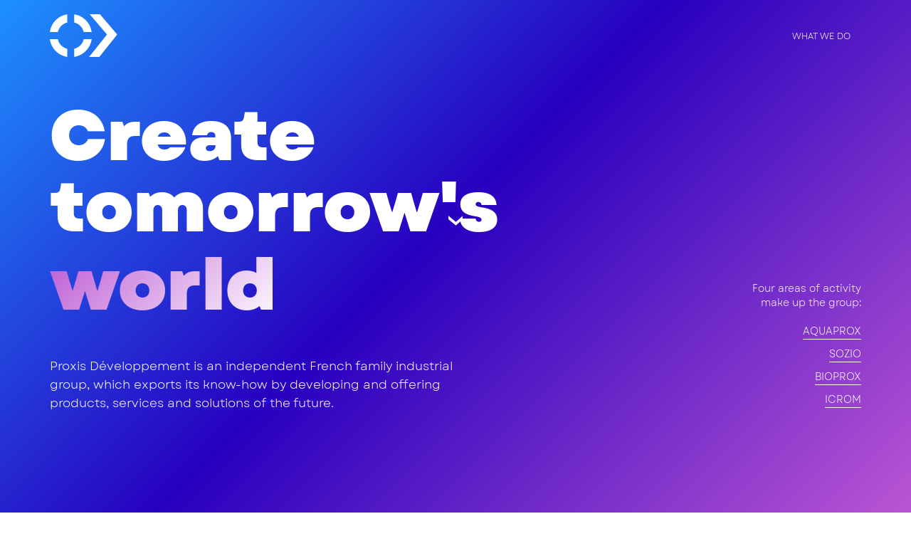

--- FILE ---
content_type: text/html
request_url: https://proxis-developpement.com/?page_id=4201
body_size: 5093
content:
<!DOCTYPE html><!-- This site was created in Webflow. https://webflow.com --><!-- Last Published: Mon Nov 17 2025 16:22:53 GMT+0000 (Coordinated Universal Time) --><html data-wf-domain="proxis-developpement.com" data-wf-page="673513d60ac919e94dba1a20" data-wf-site="6580537ccf22e07f2070b192"><head><meta charset="utf-8"/><title>Proxis Développement</title><meta content="Our innovative ingredients and services in water treatment, biotechnology, cosmetics and pharmaceuticals." name="description"/><meta content="Proxis Développement" property="og:title"/><meta content="Our innovative ingredients and services in water treatment, biotechnology, cosmetics and pharmaceuticals." property="og:description"/><meta content="Proxis Développement" property="twitter:title"/><meta content="Our innovative ingredients and services in water treatment, biotechnology, cosmetics and pharmaceuticals." property="twitter:description"/><meta property="og:type" content="website"/><meta content="summary_large_image" name="twitter:card"/><meta content="width=device-width, initial-scale=1" name="viewport"/><meta content="Webflow" name="generator"/><link href="https://cdn.prod.website-files.com/6580537ccf22e07f2070b192/css/proxis-developpement.webflow.shared.950529267.css" rel="stylesheet" type="text/css"/><link href="https://fonts.googleapis.com" rel="preconnect"/><link href="https://fonts.gstatic.com" rel="preconnect" crossorigin="anonymous"/><script src="https://ajax.googleapis.com/ajax/libs/webfont/1.6.26/webfont.js" type="text/javascript"></script><script type="text/javascript">WebFont.load({  google: {    families: ["Inconsolata:400,700","Montserrat:100,100italic,200,200italic,300,300italic,400,400italic,500,500italic,600,600italic,700,700italic,800,800italic,900,900italic","Changa One:400,400italic","Exo:100,100italic,200,200italic,300,300italic,400,400italic,500,500italic,600,600italic,700,700italic,800,800italic,900,900italic","Lilita One:regular","Bebas Neue:regular"]  }});</script><script src="https://use.typekit.net/iby8qnt.js" type="text/javascript"></script><script type="text/javascript">try{Typekit.load();}catch(e){}</script><script type="text/javascript">!function(o,c){var n=c.documentElement,t=" w-mod-";n.className+=t+"js",("ontouchstart"in o||o.DocumentTouch&&c instanceof DocumentTouch)&&(n.className+=t+"touch")}(window,document);</script><link href="https://cdn.prod.website-files.com/6580537ccf22e07f2070b192/67e186ddec4e87caaba4a17f_Proxis%20logo%20final%20-%20faav-05%20(2).png" rel="shortcut icon" type="image/x-icon"/><link href="https://cdn.prod.website-files.com/6580537ccf22e07f2070b192/67e186e34b0d83bb69468425_Proxis%20logo%20final%20-%20faav-05%20(3).png" rel="apple-touch-icon"/></head><body><div data-w-id="eb3362f7-2321-fb60-d012-ef25a678a98c" class="navbar-logo-left-2"><div data-animation="default" data-collapse="medium" data-duration="400" data-easing="ease" data-easing2="ease" role="banner" class="navbar-logo-left-container-2 shadow-three w-nav"><div class="container-8"><div class="navbar-wrapper-5"><a href="/" aria-current="page" class="navbar-brand-5 w-nav-brand w--current"><img src="https://cdn.prod.website-files.com/6580537ccf22e07f2070b192/67354f36009048b8a38ad5ee_Fichier%202hws.svg" loading="lazy" alt="" class="image-25"/></a><nav role="navigation" class="nav-menu-wrapper-5 w-nav-menu"><ul role="list" class="nav-menu-two-2 w-list-unstyled"><li class="list-item"><div data-hover="false" data-delay="0" class="nav-dropdown-5 w-dropdown"><div class="nav-dropdown-toggle-5 w-dropdown-toggle"><div class="nav-dropdown-icon-5 w-icon-dropdown-toggle"></div><div class="text-block-10">our group</div></div><nav class="nav-dropdown-list-5 shadow-three mobile-shadow-hide w-dropdown-list"><a href="#" class="nav-dropdown-link-5 w-dropdown-link">about us</a><a href="#" class="nav-dropdown-link-5 w-dropdown-link">our philosophy</a></nav></div></li><li><a href="/what-we-do" class="nav-link-5">what we do</a></li><li class="list-item-2"><a href="#" class="nav-link-5">innovation</a></li><li class="list-item-3"><div class="nav-divider-2"></div></li><li class="list-item-4"><a href="#" class="nav-link-accent-2">news</a></li><li class="mobile-margin-top-14"><a href="#" class="button-primary-5 w-button">contact</a></li></ul></nav><div class="menu-button-5 w-nav-button"><div class="icon w-icon-nav-menu"></div></div></div></div></div></div><section class="section-23"><img src="https://cdn.prod.website-files.com/6580537ccf22e07f2070b192/673554269d3db0253ef004f0_Fichier%203hws.svg" loading="lazy" style="-webkit-transform:translate3d(0, -50px, 0) scale3d(1, 1, 1) rotateX(0) rotateY(0) rotateZ(0) skew(0, 0);-moz-transform:translate3d(0, -50px, 0) scale3d(1, 1, 1) rotateX(0) rotateY(0) rotateZ(0) skew(0, 0);-ms-transform:translate3d(0, -50px, 0) scale3d(1, 1, 1) rotateX(0) rotateY(0) rotateZ(0) skew(0, 0);transform:translate3d(0, -50px, 0) scale3d(1, 1, 1) rotateX(0) rotateY(0) rotateZ(0) skew(0, 0);opacity:1" data-w-id="884cf0ff-cc2e-3f0e-eccc-2fb460ccd0d3" alt="" class="image-27"/><div class="w-layout-blockcontainer container-9 w-container"><div class="div-block-50"><h1 class="heading-17">Create tomorrow&#x27;s<br/></h1><div class="div-block-58"><h4 style="-webkit-transform:translate3d(0, 0px, 0) scale3d(1, 1, 1) rotateX(0) rotateY(0) rotateZ(0) skew(0, 0);-moz-transform:translate3d(0, 0px, 0) scale3d(1, 1, 1) rotateX(0) rotateY(0) rotateZ(0) skew(0, 0);-ms-transform:translate3d(0, 0px, 0) scale3d(1, 1, 1) rotateX(0) rotateY(0) rotateZ(0) skew(0, 0);transform:translate3d(0, 0px, 0) scale3d(1, 1, 1) rotateX(0) rotateY(0) rotateZ(0) skew(0, 0)" class="heading-17d">world</h4><h1 style="-webkit-transform:translate3d(0, 0px, 0) scale3d(1, 1, 1) rotateX(0) rotateY(0) rotateZ(0) skew(0, 0);-moz-transform:translate3d(0, 0px, 0) scale3d(1, 1, 1) rotateX(0) rotateY(0) rotateZ(0) skew(0, 0);-ms-transform:translate3d(0, 0px, 0) scale3d(1, 1, 1) rotateX(0) rotateY(0) rotateZ(0) skew(0, 0);transform:translate3d(0, 0px, 0) scale3d(1, 1, 1) rotateX(0) rotateY(0) rotateZ(0) skew(0, 0)" class="heading-17d">water treatment</h1><h6 style="-webkit-transform:translate3d(0, 0px, 0) scale3d(1, 1, 1) rotateX(0) rotateY(0) rotateZ(0) skew(0, 0);-moz-transform:translate3d(0, 0px, 0) scale3d(1, 1, 1) rotateX(0) rotateY(0) rotateZ(0) skew(0, 0);-ms-transform:translate3d(0, 0px, 0) scale3d(1, 1, 1) rotateX(0) rotateY(0) rotateZ(0) skew(0, 0);transform:translate3d(0, 0px, 0) scale3d(1, 1, 1) rotateX(0) rotateY(0) rotateZ(0) skew(0, 0)" class="heading-17d">nutrition</h6><h2 style="-webkit-transform:translate3d(0, 0px, 0) scale3d(1, 1, 1) rotateX(0) rotateY(0) rotateZ(0) skew(0, 0);-moz-transform:translate3d(0, 0px, 0) scale3d(1, 1, 1) rotateX(0) rotateY(0) rotateZ(0) skew(0, 0);-ms-transform:translate3d(0, 0px, 0) scale3d(1, 1, 1) rotateX(0) rotateY(0) rotateZ(0) skew(0, 0);transform:translate3d(0, 0px, 0) scale3d(1, 1, 1) rotateX(0) rotateY(0) rotateZ(0) skew(0, 0)" class="heading-17d">health</h2><h3 style="-webkit-transform:translate3d(0, 0px, 0) scale3d(1, 1, 1) rotateX(0) rotateY(0) rotateZ(0) skew(0, 0);-moz-transform:translate3d(0, 0px, 0) scale3d(1, 1, 1) rotateX(0) rotateY(0) rotateZ(0) skew(0, 0);-ms-transform:translate3d(0, 0px, 0) scale3d(1, 1, 1) rotateX(0) rotateY(0) rotateZ(0) skew(0, 0);transform:translate3d(0, 0px, 0) scale3d(1, 1, 1) rotateX(0) rotateY(0) rotateZ(0) skew(0, 0)" class="heading-17d">fragrances</h3><h2 style="-webkit-transform:translate3d(0, 0px, 0) scale3d(1, 1, 1) rotateX(0) rotateY(0) rotateZ(0) skew(0, 0);-moz-transform:translate3d(0, 0px, 0) scale3d(1, 1, 1) rotateX(0) rotateY(0) rotateZ(0) skew(0, 0);-ms-transform:translate3d(0, 0px, 0) scale3d(1, 1, 1) rotateX(0) rotateY(0) rotateZ(0) skew(0, 0);transform:translate3d(0, 0px, 0) scale3d(1, 1, 1) rotateX(0) rotateY(0) rotateZ(0) skew(0, 0)" class="heading-17d">world</h2></div><p class="paragraph-sous">Proxis Développement is an independent French family industrial group, which exports its know-how by developing and offering products, services and solutions of the future.</p></div><div class="div-block-51"><p class="paragraph-droite">Four areas of activity <br/>make up the group:<br/></p><a href="https://aquaprox.com/en/" target="_blank" class="list-quatre">AQUAPROX</a><a href="https://www.jesozio.com/en/home/" target="_blank" class="list-quatre">SOZIO</a><a href="https://www.proxis-developpement.com/bioprox" target="_blank" class="list-quatre">BIOPROX</a><a href="https://www.icrom.com/" target="_blank" class="list-quatre">ICROM</a></div></div></section><section class="section-24"><div class="w-layout-blockcontainer container-11 w-container"><div class="div-block-44xtitr"><div class="div-block-52"><p class="paragraph-15title">our key figures</p><div class="div-block-53"></div></div></div><div class="div-block-44x"><p class="paragraph-15x"><span class="text-span-2x">370 M€ </span><br/>revenue</p><p class="paragraph-15x"><span class="text-span-2x">+ 1 200 </span><br/>employees</p><p class="paragraph-15x"><span class="text-span-2x">12 </span><br/>R&amp;D and innovation centers<br/></p></div><div class="div-block-44xx"><p class="paragraph-15x"><span class="text-span-2x">10+ </span><br/>manufacturing sites</p><p class="paragraph-15x"><span class="text-span-2x">6 %  </span><br/>of revenue reinvested in innovation </p><p class="paragraph-15x"><span class="text-span-2x">80 % </span><br/>of sales from exports</p></div></div></section><section class="section-25"><div class="w-layout-blockcontainer container-11a w-container"><div class="div-block-52a"><p class="paragraph-15titlexs"><strong>CEO&#x27;s Vision</strong></p><div class="div-block-53"></div><h2 class="heading-17a"><strong class="bold-text-3">Arnaud<br/>Moor</strong></h2><a href="/what-we-do" class="button-4 w-button">WHAT WE DO</a></div><div class="div-block-57"><h3 class="heading-18"><span class="text-span-30">Innovation</span><strong> and precision are at the core of our business</strong></h3><p class="paragraph-22">In every business unit of Proxis Développement, projects are born from the synergy between our creative employees and the exceptional quality of our products. This synergy is made possible by our unwavering focus on manufacturing processes and practices that we strive to make respectful, ethical, and sustainable.<br/><br/>To ensure the integrity of our value chain at every link, we extend this commitment to all our partners: suppliers, service providers, and subcontractors. This approach is a cornerstone of our Corporate Social Responsibility strategy, aimed at creating sustainable value for all stakeholders contributing to our growth—employees, clients, suppliers, and local communities.<br/><br/>In addition to our ISO 9001 and ECOVADIS certification initiatives, we are dedicated to embedding social and environmental considerations into all our activities. This is why our daily operations and collaborations are firmly rooted in the philosophy of the One Health initiative.<br/></p></div></div></section><section class="section-24"><div class="w-layout-blockcontainer container-11one w-container"><div class="div-block-52one"><p class="paragraph-15title">UNITED TOGETHER</p><div class="div-block-53"></div><h2 class="heading-17one">One<br/>health</h2></div><div class="div-block-60"><div class="div-block-56"><img src="https://cdn.prod.website-files.com/6580537ccf22e07f2070b192/673562ac66b9ed5a91c0e5e1_Fichier%204hws.svg" loading="lazy" alt="" class="image-31"/></div><div class="div-block-55"><div class="div-block-54"><p class="link-7">Preserving water, one of the most vital resource on earth</p><img src="https://cdn.prod.website-files.com/6580537ccf22e07f2070b192/677be1186254df9cb2c83add_siteweb-02.png" loading="lazy" width="Auto" sizes="(max-width: 767px) 100vw, (max-width: 991px) 727.984375px, 939.953125px" alt="" srcset="https://cdn.prod.website-files.com/6580537ccf22e07f2070b192/677be1186254df9cb2c83add_siteweb-02-p-500.png 500w, https://cdn.prod.website-files.com/6580537ccf22e07f2070b192/677be1186254df9cb2c83add_siteweb-02-p-800.png 800w, https://cdn.prod.website-files.com/6580537ccf22e07f2070b192/677be1186254df9cb2c83add_siteweb-02-p-1080.png 1080w, https://cdn.prod.website-files.com/6580537ccf22e07f2070b192/677be1186254df9cb2c83add_siteweb-02-p-1600.png 1600w, https://cdn.prod.website-files.com/6580537ccf22e07f2070b192/677be1186254df9cb2c83add_siteweb-02-p-2000.png 2000w, https://cdn.prod.website-files.com/6580537ccf22e07f2070b192/677be1186254df9cb2c83add_siteweb-02-p-2600.png 2600w, https://cdn.prod.website-files.com/6580537ccf22e07f2070b192/677be1186254df9cb2c83add_siteweb-02-p-3200.png 3200w, https://cdn.prod.website-files.com/6580537ccf22e07f2070b192/677be1186254df9cb2c83add_siteweb-02.png 8000w" class="image-30"/></div><div class="div-block-54a"><p class="link-7-dd">Creating environmentally-friendly fragrances that respect nature and innovation</p><img src="https://cdn.prod.website-files.com/6580537ccf22e07f2070b192/6595ccc885829b46680fff39_sozio.png" loading="lazy" alt="" class="image-30-copy"/></div></div><div class="div-block-55b"><div class="div-block-54c"><img src="https://cdn.prod.website-files.com/6580537ccf22e07f2070b192/677be24275fd55908520db48_siteweb-01.png" loading="lazy" width="Auto" sizes="(max-width: 767px) 100vw, (max-width: 991px) 727.984375px, 939.953125px" alt="" srcset="https://cdn.prod.website-files.com/6580537ccf22e07f2070b192/677be24275fd55908520db48_siteweb-01-p-500.png 500w, https://cdn.prod.website-files.com/6580537ccf22e07f2070b192/677be24275fd55908520db48_siteweb-01-p-800.png 800w, https://cdn.prod.website-files.com/6580537ccf22e07f2070b192/677be24275fd55908520db48_siteweb-01-p-1080.png 1080w, https://cdn.prod.website-files.com/6580537ccf22e07f2070b192/677be24275fd55908520db48_siteweb-01-p-1600.png 1600w, https://cdn.prod.website-files.com/6580537ccf22e07f2070b192/677be24275fd55908520db48_siteweb-01-p-2000.png 2000w, https://cdn.prod.website-files.com/6580537ccf22e07f2070b192/677be24275fd55908520db48_siteweb-01-p-2600.png 2600w, https://cdn.prod.website-files.com/6580537ccf22e07f2070b192/677be24275fd55908520db48_siteweb-01-p-3200.png 3200w, https://cdn.prod.website-files.com/6580537ccf22e07f2070b192/677be24275fd55908520db48_siteweb-01.png 8000w" class="image-30cc"/><p class="link-7-g">Fostering sustainable food systems for animals and people alike</p></div><div class="div-block-54d"><img src="https://cdn.prod.website-files.com/6580537ccf22e07f2070b192/6595ccaf9ba733db2ed926e8_Logo-POSs.png" loading="lazy" sizes="(max-width: 767px) 100vw, (max-width: 991px) 727.953125px, 939.984375px" srcset="https://cdn.prod.website-files.com/6580537ccf22e07f2070b192/6595ccaf9ba733db2ed926e8_Logo-POSs-p-500.png 500w, https://cdn.prod.website-files.com/6580537ccf22e07f2070b192/6595ccaf9ba733db2ed926e8_Logo-POSs.png 1110w" alt="" class="image-30s"/><p class="link-7-d">Innovating health with advanced pharmaceutical ingredients for better medicine</p></div></div></div></div></section><section class="section-25w"><div class="w-layout-blockcontainer container-11a w-container"><div class="div-block-52ac"><p class="paragraph-15titlexs"><strong>Find us through our locations</strong></p><div class="div-block-53"></div><h2 class="heading-17a">Proxis, a global presence <br/>across 5 continents</h2><p class="paragraph-22">With industrial sites, service hubs, commercial operations and R&amp;D centers spanning five continents, Proxis Développement is a truly global company, which exports its products and services to meet worldwide demand.</p><img src="https://cdn.prod.website-files.com/6580537ccf22e07f2070b192/691458cdc9d7d0db4571f292_Proxis_Carte_Monde_EN_v3.png" loading="lazy" sizes="100vw" srcset="https://cdn.prod.website-files.com/6580537ccf22e07f2070b192/691458cdc9d7d0db4571f292_Proxis_Carte_Monde_EN_v3-p-500.png 500w, https://cdn.prod.website-files.com/6580537ccf22e07f2070b192/691458cdc9d7d0db4571f292_Proxis_Carte_Monde_EN_v3-p-800.png 800w, https://cdn.prod.website-files.com/6580537ccf22e07f2070b192/691458cdc9d7d0db4571f292_Proxis_Carte_Monde_EN_v3-p-1080.png 1080w, https://cdn.prod.website-files.com/6580537ccf22e07f2070b192/691458cdc9d7d0db4571f292_Proxis_Carte_Monde_EN_v3-p-1600.png 1600w, https://cdn.prod.website-files.com/6580537ccf22e07f2070b192/691458cdc9d7d0db4571f292_Proxis_Carte_Monde_EN_v3.png 1850w" alt="" class="image-32"/><a href="/what-we-do" class="button-4x w-button">WHAT WE DO</a></div></div></section><section class="hero-heading-center"><div class="container-14"></div><div class="div-block-52ac"><p class="paragraph-15titlexs"><strong>Ethics, ESG compliance and sustainable responsibility</strong></p><div class="div-block-53"></div><p class="paragraph-22">At Proxis Développement, we place people at the center of our CSR and ESG strategy, combining business performance with environmental care and social responsibility. Guided by integrity, inclusion and transparency, we are committed to continuous improvement and to building long-term stakeholder trust. To support this commitment, we provide a dedicated plateform for reporting concerns related to ethics, anti-corruption, human rights, workplace safety or environmental risks. Open to employees and external partners alike, this channel strengthens our shared responsibility in shaping a more sustainable future.<br/><br/>Please, do contact us at: <strong>alerte.rse@proxis-developpement.com</strong></p></div></section><section class="footer-dark-2"><div class="container-12"><div class="footer-wrapper-2"><div class="div-block-59"><a href="/" aria-current="page" class="footer-brand-3 w-inline-block w--current"><img src="https://cdn.prod.website-files.com/6580537ccf22e07f2070b192/677be4a880a8e863f5962710_Logos%20proxis%20dev%20blanc.png" loading="lazy" sizes="100vw" srcset="https://cdn.prod.website-files.com/6580537ccf22e07f2070b192/677be4a880a8e863f5962710_Logos%20proxis%20dev%20blanc-p-500.png 500w, https://cdn.prod.website-files.com/6580537ccf22e07f2070b192/677be4a880a8e863f5962710_Logos%20proxis%20dev%20blanc-p-800.png 800w, https://cdn.prod.website-files.com/6580537ccf22e07f2070b192/677be4a880a8e863f5962710_Logos%20proxis%20dev%20blanc-p-1080.png 1080w, https://cdn.prod.website-files.com/6580537ccf22e07f2070b192/677be4a880a8e863f5962710_Logos%20proxis%20dev%20blanc-p-1600.png 1600w, https://cdn.prod.website-files.com/6580537ccf22e07f2070b192/677be4a880a8e863f5962710_Logos%20proxis%20dev%20blanc-p-2000.png 2000w, https://cdn.prod.website-files.com/6580537ccf22e07f2070b192/677be4a880a8e863f5962710_Logos%20proxis%20dev%20blanc-p-2600.png 2600w, https://cdn.prod.website-files.com/6580537ccf22e07f2070b192/677be4a880a8e863f5962710_Logos%20proxis%20dev%20blanc-p-3200.png 3200w, https://cdn.prod.website-files.com/6580537ccf22e07f2070b192/677be4a880a8e863f5962710_Logos%20proxis%20dev%20blanc.png 5692w" alt="" class="image-26"/></a><div class="div-block-53-x"></div></div><div class="footer-content-2"><div id="w-node-_056e3f97-53df-3e82-6bcf-1bb70b69f277-0b69f271" class="footer-block-2"><div class="title-small-2">the group</div><a href="https://aquaprox.com/en/" target="_blank" class="footer-link-2">AQUAPROX</a><a href="https://www.jesozio.com/en/home/" target="_blank" class="footer-link-2">SOZIO</a><a href="https://www.proxis-developpement.com/bioprox" target="_blank" class="footer-link-2">BIOPROX</a><a href="https://www.icrom.com/" target="_blank" class="footer-link-2">ICROM</a></div><div id="w-node-_056e3f97-53df-3e82-6bcf-1bb70b69f282-0b69f271" class="footer-block-2"><div class="title-small-2">ABOUT US</div><a href="/what-we-do" class="footer-link-2">WHAT WE DO</a><a href="#" class="footer-link-2">ABOUT US</a><a href="#" class="footer-link-2">OUR PHILOSOPHY</a><a href="#" class="footer-link-2">INNOVATION</a></div><div id="w-node-_056e3f97-53df-3e82-6bcf-1bb70b69f28d-0b69f271" class="footer-block-2"><div class="title-small-2">MORE</div><a href="#" class="footer-link-2">NEWS</a><a href="#" class="footer-link-2">CONTACT</a><a href="#" class="footer-link-2">MENTIONS LÉGALES</a><div class="footer-social-block-2"><a href="#" class="footer-social-link-3 w-inline-block"><img src="https://cdn.prod.website-files.com/6580537ccf22e07f2070b192/6580537ccf22e07f2070b212_icons8-linkedin.svg" loading="lazy" alt="" class="image-28"/></a></div></div></div></div></div></section><script src="https://d3e54v103j8qbb.cloudfront.net/js/jquery-3.5.1.min.dc5e7f18c8.js?site=6580537ccf22e07f2070b192" type="text/javascript" integrity="sha256-9/aliU8dGd2tb6OSsuzixeV4y/faTqgFtohetphbbj0=" crossorigin="anonymous"></script><script src="https://cdn.prod.website-files.com/6580537ccf22e07f2070b192/js/webflow.schunk.36b8fb49256177c8.js" type="text/javascript"></script><script src="https://cdn.prod.website-files.com/6580537ccf22e07f2070b192/js/webflow.schunk.081af2e46dd2ea4c.js" type="text/javascript"></script><script src="https://cdn.prod.website-files.com/6580537ccf22e07f2070b192/js/webflow.020a2928.30690ccd3334cee8.js" type="text/javascript"></script></body></html>

--- FILE ---
content_type: text/css
request_url: https://cdn.prod.website-files.com/6580537ccf22e07f2070b192/css/proxis-developpement.webflow.shared.950529267.css
body_size: 22586
content:
html {
  -webkit-text-size-adjust: 100%;
  -ms-text-size-adjust: 100%;
  font-family: sans-serif;
}

body {
  margin: 0;
}

article, aside, details, figcaption, figure, footer, header, hgroup, main, menu, nav, section, summary {
  display: block;
}

audio, canvas, progress, video {
  vertical-align: baseline;
  display: inline-block;
}

audio:not([controls]) {
  height: 0;
  display: none;
}

[hidden], template {
  display: none;
}

a {
  background-color: #0000;
}

a:active, a:hover {
  outline: 0;
}

abbr[title] {
  border-bottom: 1px dotted;
}

b, strong {
  font-weight: bold;
}

dfn {
  font-style: italic;
}

h1 {
  margin: .67em 0;
  font-size: 2em;
}

mark {
  color: #000;
  background: #ff0;
}

small {
  font-size: 80%;
}

sub, sup {
  vertical-align: baseline;
  font-size: 75%;
  line-height: 0;
  position: relative;
}

sup {
  top: -.5em;
}

sub {
  bottom: -.25em;
}

img {
  border: 0;
}

svg:not(:root) {
  overflow: hidden;
}

hr {
  box-sizing: content-box;
  height: 0;
}

pre {
  overflow: auto;
}

code, kbd, pre, samp {
  font-family: monospace;
  font-size: 1em;
}

button, input, optgroup, select, textarea {
  color: inherit;
  font: inherit;
  margin: 0;
}

button {
  overflow: visible;
}

button, select {
  text-transform: none;
}

button, html input[type="button"], input[type="reset"] {
  -webkit-appearance: button;
  cursor: pointer;
}

button[disabled], html input[disabled] {
  cursor: default;
}

button::-moz-focus-inner, input::-moz-focus-inner {
  border: 0;
  padding: 0;
}

input {
  line-height: normal;
}

input[type="checkbox"], input[type="radio"] {
  box-sizing: border-box;
  padding: 0;
}

input[type="number"]::-webkit-inner-spin-button, input[type="number"]::-webkit-outer-spin-button {
  height: auto;
}

input[type="search"] {
  -webkit-appearance: none;
}

input[type="search"]::-webkit-search-cancel-button, input[type="search"]::-webkit-search-decoration {
  -webkit-appearance: none;
}

legend {
  border: 0;
  padding: 0;
}

textarea {
  overflow: auto;
}

optgroup {
  font-weight: bold;
}

table {
  border-collapse: collapse;
  border-spacing: 0;
}

td, th {
  padding: 0;
}

@font-face {
  font-family: webflow-icons;
  src: url("[data-uri]") format("truetype");
  font-weight: normal;
  font-style: normal;
}

[class^="w-icon-"], [class*=" w-icon-"] {
  speak: none;
  font-variant: normal;
  text-transform: none;
  -webkit-font-smoothing: antialiased;
  -moz-osx-font-smoothing: grayscale;
  font-style: normal;
  font-weight: normal;
  line-height: 1;
  font-family: webflow-icons !important;
}

.w-icon-slider-right:before {
  content: "";
}

.w-icon-slider-left:before {
  content: "";
}

.w-icon-nav-menu:before {
  content: "";
}

.w-icon-arrow-down:before, .w-icon-dropdown-toggle:before {
  content: "";
}

.w-icon-file-upload-remove:before {
  content: "";
}

.w-icon-file-upload-icon:before {
  content: "";
}

* {
  box-sizing: border-box;
}

html {
  height: 100%;
}

body {
  color: #333;
  background-color: #fff;
  min-height: 100%;
  margin: 0;
  font-family: Arial, sans-serif;
  font-size: 14px;
  line-height: 20px;
}

img {
  vertical-align: middle;
  max-width: 100%;
  display: inline-block;
}

html.w-mod-touch * {
  background-attachment: scroll !important;
}

.w-block {
  display: block;
}

.w-inline-block {
  max-width: 100%;
  display: inline-block;
}

.w-clearfix:before, .w-clearfix:after {
  content: " ";
  grid-area: 1 / 1 / 2 / 2;
  display: table;
}

.w-clearfix:after {
  clear: both;
}

.w-hidden {
  display: none;
}

.w-button {
  color: #fff;
  line-height: inherit;
  cursor: pointer;
  background-color: #3898ec;
  border: 0;
  border-radius: 0;
  padding: 9px 15px;
  text-decoration: none;
  display: inline-block;
}

input.w-button {
  -webkit-appearance: button;
}

html[data-w-dynpage] [data-w-cloak] {
  color: #0000 !important;
}

.w-code-block {
  margin: unset;
}

pre.w-code-block code {
  all: inherit;
}

.w-optimization {
  display: contents;
}

.w-webflow-badge, .w-webflow-badge > img {
  box-sizing: unset;
  width: unset;
  height: unset;
  max-height: unset;
  max-width: unset;
  min-height: unset;
  min-width: unset;
  margin: unset;
  padding: unset;
  float: unset;
  clear: unset;
  border: unset;
  border-radius: unset;
  background: unset;
  background-image: unset;
  background-position: unset;
  background-size: unset;
  background-repeat: unset;
  background-origin: unset;
  background-clip: unset;
  background-attachment: unset;
  background-color: unset;
  box-shadow: unset;
  transform: unset;
  direction: unset;
  font-family: unset;
  font-weight: unset;
  color: unset;
  font-size: unset;
  line-height: unset;
  font-style: unset;
  font-variant: unset;
  text-align: unset;
  letter-spacing: unset;
  -webkit-text-decoration: unset;
  text-decoration: unset;
  text-indent: unset;
  text-transform: unset;
  list-style-type: unset;
  text-shadow: unset;
  vertical-align: unset;
  cursor: unset;
  white-space: unset;
  word-break: unset;
  word-spacing: unset;
  word-wrap: unset;
  transition: unset;
}

.w-webflow-badge {
  white-space: nowrap;
  cursor: pointer;
  box-shadow: 0 0 0 1px #0000001a, 0 1px 3px #0000001a;
  visibility: visible !important;
  opacity: 1 !important;
  z-index: 2147483647 !important;
  color: #aaadb0 !important;
  overflow: unset !important;
  background-color: #fff !important;
  border-radius: 3px !important;
  width: auto !important;
  height: auto !important;
  margin: 0 !important;
  padding: 6px !important;
  font-size: 12px !important;
  line-height: 14px !important;
  text-decoration: none !important;
  display: inline-block !important;
  position: fixed !important;
  inset: auto 12px 12px auto !important;
  transform: none !important;
}

.w-webflow-badge > img {
  position: unset;
  visibility: unset !important;
  opacity: 1 !important;
  vertical-align: middle !important;
  display: inline-block !important;
}

h1, h2, h3, h4, h5, h6 {
  margin-bottom: 10px;
  font-weight: bold;
}

h1 {
  margin-top: 20px;
  font-size: 38px;
  line-height: 44px;
}

h2 {
  margin-top: 20px;
  font-size: 32px;
  line-height: 36px;
}

h3 {
  margin-top: 20px;
  font-size: 24px;
  line-height: 30px;
}

h4 {
  margin-top: 10px;
  font-size: 18px;
  line-height: 24px;
}

h5 {
  margin-top: 10px;
  font-size: 14px;
  line-height: 20px;
}

h6 {
  margin-top: 10px;
  font-size: 12px;
  line-height: 18px;
}

p {
  margin-top: 0;
  margin-bottom: 10px;
}

blockquote {
  border-left: 5px solid #e2e2e2;
  margin: 0 0 10px;
  padding: 10px 20px;
  font-size: 18px;
  line-height: 22px;
}

figure {
  margin: 0 0 10px;
}

figcaption {
  text-align: center;
  margin-top: 5px;
}

ul, ol {
  margin-top: 0;
  margin-bottom: 10px;
  padding-left: 40px;
}

.w-list-unstyled {
  padding-left: 0;
  list-style: none;
}

.w-embed:before, .w-embed:after {
  content: " ";
  grid-area: 1 / 1 / 2 / 2;
  display: table;
}

.w-embed:after {
  clear: both;
}

.w-video {
  width: 100%;
  padding: 0;
  position: relative;
}

.w-video iframe, .w-video object, .w-video embed {
  border: none;
  width: 100%;
  height: 100%;
  position: absolute;
  top: 0;
  left: 0;
}

fieldset {
  border: 0;
  margin: 0;
  padding: 0;
}

button, [type="button"], [type="reset"] {
  cursor: pointer;
  -webkit-appearance: button;
  border: 0;
}

.w-form {
  margin: 0 0 15px;
}

.w-form-done {
  text-align: center;
  background-color: #ddd;
  padding: 20px;
  display: none;
}

.w-form-fail {
  background-color: #ffdede;
  margin-top: 10px;
  padding: 10px;
  display: none;
}

label {
  margin-bottom: 5px;
  font-weight: bold;
  display: block;
}

.w-input, .w-select {
  color: #333;
  vertical-align: middle;
  background-color: #fff;
  border: 1px solid #ccc;
  width: 100%;
  height: 38px;
  margin-bottom: 10px;
  padding: 8px 12px;
  font-size: 14px;
  line-height: 1.42857;
  display: block;
}

.w-input::placeholder, .w-select::placeholder {
  color: #999;
}

.w-input:focus, .w-select:focus {
  border-color: #3898ec;
  outline: 0;
}

.w-input[disabled], .w-select[disabled], .w-input[readonly], .w-select[readonly], fieldset[disabled] .w-input, fieldset[disabled] .w-select {
  cursor: not-allowed;
}

.w-input[disabled]:not(.w-input-disabled), .w-select[disabled]:not(.w-input-disabled), .w-input[readonly], .w-select[readonly], fieldset[disabled]:not(.w-input-disabled) .w-input, fieldset[disabled]:not(.w-input-disabled) .w-select {
  background-color: #eee;
}

textarea.w-input, textarea.w-select {
  height: auto;
}

.w-select {
  background-color: #f3f3f3;
}

.w-select[multiple] {
  height: auto;
}

.w-form-label {
  cursor: pointer;
  margin-bottom: 0;
  font-weight: normal;
  display: inline-block;
}

.w-radio {
  margin-bottom: 5px;
  padding-left: 20px;
  display: block;
}

.w-radio:before, .w-radio:after {
  content: " ";
  grid-area: 1 / 1 / 2 / 2;
  display: table;
}

.w-radio:after {
  clear: both;
}

.w-radio-input {
  float: left;
  margin: 3px 0 0 -20px;
  line-height: normal;
}

.w-file-upload {
  margin-bottom: 10px;
  display: block;
}

.w-file-upload-input {
  opacity: 0;
  z-index: -100;
  width: .1px;
  height: .1px;
  position: absolute;
  overflow: hidden;
}

.w-file-upload-default, .w-file-upload-uploading, .w-file-upload-success {
  color: #333;
  display: inline-block;
}

.w-file-upload-error {
  margin-top: 10px;
  display: block;
}

.w-file-upload-default.w-hidden, .w-file-upload-uploading.w-hidden, .w-file-upload-error.w-hidden, .w-file-upload-success.w-hidden {
  display: none;
}

.w-file-upload-uploading-btn {
  cursor: pointer;
  background-color: #fafafa;
  border: 1px solid #ccc;
  margin: 0;
  padding: 8px 12px;
  font-size: 14px;
  font-weight: normal;
  display: flex;
}

.w-file-upload-file {
  background-color: #fafafa;
  border: 1px solid #ccc;
  flex-grow: 1;
  justify-content: space-between;
  margin: 0;
  padding: 8px 9px 8px 11px;
  display: flex;
}

.w-file-upload-file-name {
  font-size: 14px;
  font-weight: normal;
  display: block;
}

.w-file-remove-link {
  cursor: pointer;
  width: auto;
  height: auto;
  margin-top: 3px;
  margin-left: 10px;
  padding: 3px;
  display: block;
}

.w-icon-file-upload-remove {
  margin: auto;
  font-size: 10px;
}

.w-file-upload-error-msg {
  color: #ea384c;
  padding: 2px 0;
  display: inline-block;
}

.w-file-upload-info {
  padding: 0 12px;
  line-height: 38px;
  display: inline-block;
}

.w-file-upload-label {
  cursor: pointer;
  background-color: #fafafa;
  border: 1px solid #ccc;
  margin: 0;
  padding: 8px 12px;
  font-size: 14px;
  font-weight: normal;
  display: inline-block;
}

.w-icon-file-upload-icon, .w-icon-file-upload-uploading {
  width: 20px;
  margin-right: 8px;
  display: inline-block;
}

.w-icon-file-upload-uploading {
  height: 20px;
}

.w-container {
  max-width: 940px;
  margin-left: auto;
  margin-right: auto;
}

.w-container:before, .w-container:after {
  content: " ";
  grid-area: 1 / 1 / 2 / 2;
  display: table;
}

.w-container:after {
  clear: both;
}

.w-container .w-row {
  margin-left: -10px;
  margin-right: -10px;
}

.w-row:before, .w-row:after {
  content: " ";
  grid-area: 1 / 1 / 2 / 2;
  display: table;
}

.w-row:after {
  clear: both;
}

.w-row .w-row {
  margin-left: 0;
  margin-right: 0;
}

.w-col {
  float: left;
  width: 100%;
  min-height: 1px;
  padding-left: 10px;
  padding-right: 10px;
  position: relative;
}

.w-col .w-col {
  padding-left: 0;
  padding-right: 0;
}

.w-col-1 {
  width: 8.33333%;
}

.w-col-2 {
  width: 16.6667%;
}

.w-col-3 {
  width: 25%;
}

.w-col-4 {
  width: 33.3333%;
}

.w-col-5 {
  width: 41.6667%;
}

.w-col-6 {
  width: 50%;
}

.w-col-7 {
  width: 58.3333%;
}

.w-col-8 {
  width: 66.6667%;
}

.w-col-9 {
  width: 75%;
}

.w-col-10 {
  width: 83.3333%;
}

.w-col-11 {
  width: 91.6667%;
}

.w-col-12 {
  width: 100%;
}

.w-hidden-main {
  display: none !important;
}

@media screen and (max-width: 991px) {
  .w-container {
    max-width: 728px;
  }

  .w-hidden-main {
    display: inherit !important;
  }

  .w-hidden-medium {
    display: none !important;
  }

  .w-col-medium-1 {
    width: 8.33333%;
  }

  .w-col-medium-2 {
    width: 16.6667%;
  }

  .w-col-medium-3 {
    width: 25%;
  }

  .w-col-medium-4 {
    width: 33.3333%;
  }

  .w-col-medium-5 {
    width: 41.6667%;
  }

  .w-col-medium-6 {
    width: 50%;
  }

  .w-col-medium-7 {
    width: 58.3333%;
  }

  .w-col-medium-8 {
    width: 66.6667%;
  }

  .w-col-medium-9 {
    width: 75%;
  }

  .w-col-medium-10 {
    width: 83.3333%;
  }

  .w-col-medium-11 {
    width: 91.6667%;
  }

  .w-col-medium-12 {
    width: 100%;
  }

  .w-col-stack {
    width: 100%;
    left: auto;
    right: auto;
  }
}

@media screen and (max-width: 767px) {
  .w-hidden-main, .w-hidden-medium {
    display: inherit !important;
  }

  .w-hidden-small {
    display: none !important;
  }

  .w-row, .w-container .w-row {
    margin-left: 0;
    margin-right: 0;
  }

  .w-col {
    width: 100%;
    left: auto;
    right: auto;
  }

  .w-col-small-1 {
    width: 8.33333%;
  }

  .w-col-small-2 {
    width: 16.6667%;
  }

  .w-col-small-3 {
    width: 25%;
  }

  .w-col-small-4 {
    width: 33.3333%;
  }

  .w-col-small-5 {
    width: 41.6667%;
  }

  .w-col-small-6 {
    width: 50%;
  }

  .w-col-small-7 {
    width: 58.3333%;
  }

  .w-col-small-8 {
    width: 66.6667%;
  }

  .w-col-small-9 {
    width: 75%;
  }

  .w-col-small-10 {
    width: 83.3333%;
  }

  .w-col-small-11 {
    width: 91.6667%;
  }

  .w-col-small-12 {
    width: 100%;
  }
}

@media screen and (max-width: 479px) {
  .w-container {
    max-width: none;
  }

  .w-hidden-main, .w-hidden-medium, .w-hidden-small {
    display: inherit !important;
  }

  .w-hidden-tiny {
    display: none !important;
  }

  .w-col {
    width: 100%;
  }

  .w-col-tiny-1 {
    width: 8.33333%;
  }

  .w-col-tiny-2 {
    width: 16.6667%;
  }

  .w-col-tiny-3 {
    width: 25%;
  }

  .w-col-tiny-4 {
    width: 33.3333%;
  }

  .w-col-tiny-5 {
    width: 41.6667%;
  }

  .w-col-tiny-6 {
    width: 50%;
  }

  .w-col-tiny-7 {
    width: 58.3333%;
  }

  .w-col-tiny-8 {
    width: 66.6667%;
  }

  .w-col-tiny-9 {
    width: 75%;
  }

  .w-col-tiny-10 {
    width: 83.3333%;
  }

  .w-col-tiny-11 {
    width: 91.6667%;
  }

  .w-col-tiny-12 {
    width: 100%;
  }
}

.w-widget {
  position: relative;
}

.w-widget-map {
  width: 100%;
  height: 400px;
}

.w-widget-map label {
  width: auto;
  display: inline;
}

.w-widget-map img {
  max-width: inherit;
}

.w-widget-map .gm-style-iw {
  text-align: center;
}

.w-widget-map .gm-style-iw > button {
  display: none !important;
}

.w-widget-twitter {
  overflow: hidden;
}

.w-widget-twitter-count-shim {
  vertical-align: top;
  text-align: center;
  background: #fff;
  border: 1px solid #758696;
  border-radius: 3px;
  width: 28px;
  height: 20px;
  display: inline-block;
  position: relative;
}

.w-widget-twitter-count-shim * {
  pointer-events: none;
  -webkit-user-select: none;
  user-select: none;
}

.w-widget-twitter-count-shim .w-widget-twitter-count-inner {
  text-align: center;
  color: #999;
  font-family: serif;
  font-size: 15px;
  line-height: 12px;
  position: relative;
}

.w-widget-twitter-count-shim .w-widget-twitter-count-clear {
  display: block;
  position: relative;
}

.w-widget-twitter-count-shim.w--large {
  width: 36px;
  height: 28px;
}

.w-widget-twitter-count-shim.w--large .w-widget-twitter-count-inner {
  font-size: 18px;
  line-height: 18px;
}

.w-widget-twitter-count-shim:not(.w--vertical) {
  margin-left: 5px;
  margin-right: 8px;
}

.w-widget-twitter-count-shim:not(.w--vertical).w--large {
  margin-left: 6px;
}

.w-widget-twitter-count-shim:not(.w--vertical):before, .w-widget-twitter-count-shim:not(.w--vertical):after {
  content: " ";
  pointer-events: none;
  border: solid #0000;
  width: 0;
  height: 0;
  position: absolute;
  top: 50%;
  left: 0;
}

.w-widget-twitter-count-shim:not(.w--vertical):before {
  border-width: 4px;
  border-color: #75869600 #5d6c7b #75869600 #75869600;
  margin-top: -4px;
  margin-left: -9px;
}

.w-widget-twitter-count-shim:not(.w--vertical).w--large:before {
  border-width: 5px;
  margin-top: -5px;
  margin-left: -10px;
}

.w-widget-twitter-count-shim:not(.w--vertical):after {
  border-width: 4px;
  border-color: #fff0 #fff #fff0 #fff0;
  margin-top: -4px;
  margin-left: -8px;
}

.w-widget-twitter-count-shim:not(.w--vertical).w--large:after {
  border-width: 5px;
  margin-top: -5px;
  margin-left: -9px;
}

.w-widget-twitter-count-shim.w--vertical {
  width: 61px;
  height: 33px;
  margin-bottom: 8px;
}

.w-widget-twitter-count-shim.w--vertical:before, .w-widget-twitter-count-shim.w--vertical:after {
  content: " ";
  pointer-events: none;
  border: solid #0000;
  width: 0;
  height: 0;
  position: absolute;
  top: 100%;
  left: 50%;
}

.w-widget-twitter-count-shim.w--vertical:before {
  border-width: 5px;
  border-color: #5d6c7b #75869600 #75869600;
  margin-left: -5px;
}

.w-widget-twitter-count-shim.w--vertical:after {
  border-width: 4px;
  border-color: #fff #fff0 #fff0;
  margin-left: -4px;
}

.w-widget-twitter-count-shim.w--vertical .w-widget-twitter-count-inner {
  font-size: 18px;
  line-height: 22px;
}

.w-widget-twitter-count-shim.w--vertical.w--large {
  width: 76px;
}

.w-background-video {
  color: #fff;
  height: 500px;
  position: relative;
  overflow: hidden;
}

.w-background-video > video {
  object-fit: cover;
  z-index: -100;
  background-position: 50%;
  background-size: cover;
  width: 100%;
  height: 100%;
  margin: auto;
  position: absolute;
  inset: -100%;
}

.w-background-video > video::-webkit-media-controls-start-playback-button {
  -webkit-appearance: none;
  display: none !important;
}

.w-background-video--control {
  background-color: #0000;
  padding: 0;
  position: absolute;
  bottom: 1em;
  right: 1em;
}

.w-background-video--control > [hidden] {
  display: none !important;
}

.w-slider {
  text-align: center;
  clear: both;
  -webkit-tap-highlight-color: #0000;
  tap-highlight-color: #0000;
  background: #ddd;
  height: 300px;
  position: relative;
}

.w-slider-mask {
  z-index: 1;
  white-space: nowrap;
  height: 100%;
  display: block;
  position: relative;
  left: 0;
  right: 0;
  overflow: hidden;
}

.w-slide {
  vertical-align: top;
  white-space: normal;
  text-align: left;
  width: 100%;
  height: 100%;
  display: inline-block;
  position: relative;
}

.w-slider-nav {
  z-index: 2;
  text-align: center;
  -webkit-tap-highlight-color: #0000;
  tap-highlight-color: #0000;
  height: 40px;
  margin: auto;
  padding-top: 10px;
  position: absolute;
  inset: auto 0 0;
}

.w-slider-nav.w-round > div {
  border-radius: 100%;
}

.w-slider-nav.w-num > div {
  font-size: inherit;
  line-height: inherit;
  width: auto;
  height: auto;
  padding: .2em .5em;
}

.w-slider-nav.w-shadow > div {
  box-shadow: 0 0 3px #3336;
}

.w-slider-nav-invert {
  color: #fff;
}

.w-slider-nav-invert > div {
  background-color: #2226;
}

.w-slider-nav-invert > div.w-active {
  background-color: #222;
}

.w-slider-dot {
  cursor: pointer;
  background-color: #fff6;
  width: 1em;
  height: 1em;
  margin: 0 3px .5em;
  transition: background-color .1s, color .1s;
  display: inline-block;
  position: relative;
}

.w-slider-dot.w-active {
  background-color: #fff;
}

.w-slider-dot:focus {
  outline: none;
  box-shadow: 0 0 0 2px #fff;
}

.w-slider-dot:focus.w-active {
  box-shadow: none;
}

.w-slider-arrow-left, .w-slider-arrow-right {
  cursor: pointer;
  color: #fff;
  -webkit-tap-highlight-color: #0000;
  tap-highlight-color: #0000;
  -webkit-user-select: none;
  user-select: none;
  width: 80px;
  margin: auto;
  font-size: 40px;
  position: absolute;
  inset: 0;
  overflow: hidden;
}

.w-slider-arrow-left [class^="w-icon-"], .w-slider-arrow-right [class^="w-icon-"], .w-slider-arrow-left [class*=" w-icon-"], .w-slider-arrow-right [class*=" w-icon-"] {
  position: absolute;
}

.w-slider-arrow-left:focus, .w-slider-arrow-right:focus {
  outline: 0;
}

.w-slider-arrow-left {
  z-index: 3;
  right: auto;
}

.w-slider-arrow-right {
  z-index: 4;
  left: auto;
}

.w-icon-slider-left, .w-icon-slider-right {
  width: 1em;
  height: 1em;
  margin: auto;
  inset: 0;
}

.w-slider-aria-label {
  clip: rect(0 0 0 0);
  border: 0;
  width: 1px;
  height: 1px;
  margin: -1px;
  padding: 0;
  position: absolute;
  overflow: hidden;
}

.w-slider-force-show {
  display: block !important;
}

.w-dropdown {
  text-align: left;
  z-index: 900;
  margin-left: auto;
  margin-right: auto;
  display: inline-block;
  position: relative;
}

.w-dropdown-btn, .w-dropdown-toggle, .w-dropdown-link {
  vertical-align: top;
  color: #222;
  text-align: left;
  white-space: nowrap;
  margin-left: auto;
  margin-right: auto;
  padding: 20px;
  text-decoration: none;
  position: relative;
}

.w-dropdown-toggle {
  -webkit-user-select: none;
  user-select: none;
  cursor: pointer;
  padding-right: 40px;
  display: inline-block;
}

.w-dropdown-toggle:focus {
  outline: 0;
}

.w-icon-dropdown-toggle {
  width: 1em;
  height: 1em;
  margin: auto 20px auto auto;
  position: absolute;
  top: 0;
  bottom: 0;
  right: 0;
}

.w-dropdown-list {
  background: #ddd;
  min-width: 100%;
  display: none;
  position: absolute;
}

.w-dropdown-list.w--open {
  display: block;
}

.w-dropdown-link {
  color: #222;
  padding: 10px 20px;
  display: block;
}

.w-dropdown-link.w--current {
  color: #0082f3;
}

.w-dropdown-link:focus {
  outline: 0;
}

@media screen and (max-width: 767px) {
  .w-nav-brand {
    padding-left: 10px;
  }
}

.w-lightbox-backdrop {
  cursor: auto;
  letter-spacing: normal;
  text-indent: 0;
  text-shadow: none;
  text-transform: none;
  visibility: visible;
  white-space: normal;
  word-break: normal;
  word-spacing: normal;
  word-wrap: normal;
  color: #fff;
  text-align: center;
  z-index: 2000;
  opacity: 0;
  -webkit-user-select: none;
  -moz-user-select: none;
  -webkit-tap-highlight-color: transparent;
  background: #000000e6;
  outline: 0;
  font-family: Helvetica Neue, Helvetica, Ubuntu, Segoe UI, Verdana, sans-serif;
  font-size: 17px;
  font-style: normal;
  font-weight: 300;
  line-height: 1.2;
  list-style: disc;
  position: fixed;
  inset: 0;
  -webkit-transform: translate(0);
}

.w-lightbox-backdrop, .w-lightbox-container {
  -webkit-overflow-scrolling: touch;
  height: 100%;
  overflow: auto;
}

.w-lightbox-content {
  height: 100vh;
  position: relative;
  overflow: hidden;
}

.w-lightbox-view {
  opacity: 0;
  width: 100vw;
  height: 100vh;
  position: absolute;
}

.w-lightbox-view:before {
  content: "";
  height: 100vh;
}

.w-lightbox-group, .w-lightbox-group .w-lightbox-view, .w-lightbox-group .w-lightbox-view:before {
  height: 86vh;
}

.w-lightbox-frame, .w-lightbox-view:before {
  vertical-align: middle;
  display: inline-block;
}

.w-lightbox-figure {
  margin: 0;
  position: relative;
}

.w-lightbox-group .w-lightbox-figure {
  cursor: pointer;
}

.w-lightbox-img {
  width: auto;
  max-width: none;
  height: auto;
}

.w-lightbox-image {
  float: none;
  max-width: 100vw;
  max-height: 100vh;
  display: block;
}

.w-lightbox-group .w-lightbox-image {
  max-height: 86vh;
}

.w-lightbox-caption {
  text-align: left;
  text-overflow: ellipsis;
  white-space: nowrap;
  background: #0006;
  padding: .5em 1em;
  position: absolute;
  bottom: 0;
  left: 0;
  right: 0;
  overflow: hidden;
}

.w-lightbox-embed {
  width: 100%;
  height: 100%;
  position: absolute;
  inset: 0;
}

.w-lightbox-control {
  cursor: pointer;
  background-position: center;
  background-repeat: no-repeat;
  background-size: 24px;
  width: 4em;
  transition: all .3s;
  position: absolute;
  top: 0;
}

.w-lightbox-left {
  background-image: url("[data-uri]");
  display: none;
  bottom: 0;
  left: 0;
}

.w-lightbox-right {
  background-image: url("[data-uri]");
  display: none;
  bottom: 0;
  right: 0;
}

.w-lightbox-close {
  background-image: url("[data-uri]");
  background-size: 18px;
  height: 2.6em;
  right: 0;
}

.w-lightbox-strip {
  white-space: nowrap;
  padding: 0 1vh;
  line-height: 0;
  position: absolute;
  bottom: 0;
  left: 0;
  right: 0;
  overflow: auto hidden;
}

.w-lightbox-item {
  box-sizing: content-box;
  cursor: pointer;
  width: 10vh;
  padding: 2vh 1vh;
  display: inline-block;
  -webkit-transform: translate3d(0, 0, 0);
}

.w-lightbox-active {
  opacity: .3;
}

.w-lightbox-thumbnail {
  background: #222;
  height: 10vh;
  position: relative;
  overflow: hidden;
}

.w-lightbox-thumbnail-image {
  position: absolute;
  top: 0;
  left: 0;
}

.w-lightbox-thumbnail .w-lightbox-tall {
  width: 100%;
  top: 50%;
  transform: translate(0, -50%);
}

.w-lightbox-thumbnail .w-lightbox-wide {
  height: 100%;
  left: 50%;
  transform: translate(-50%);
}

.w-lightbox-spinner {
  box-sizing: border-box;
  border: 5px solid #0006;
  border-radius: 50%;
  width: 40px;
  height: 40px;
  margin-top: -20px;
  margin-left: -20px;
  animation: .8s linear infinite spin;
  position: absolute;
  top: 50%;
  left: 50%;
}

.w-lightbox-spinner:after {
  content: "";
  border: 3px solid #0000;
  border-bottom-color: #fff;
  border-radius: 50%;
  position: absolute;
  inset: -4px;
}

.w-lightbox-hide {
  display: none;
}

.w-lightbox-noscroll {
  overflow: hidden;
}

@media (min-width: 768px) {
  .w-lightbox-content {
    height: 96vh;
    margin-top: 2vh;
  }

  .w-lightbox-view, .w-lightbox-view:before {
    height: 96vh;
  }

  .w-lightbox-group, .w-lightbox-group .w-lightbox-view, .w-lightbox-group .w-lightbox-view:before {
    height: 84vh;
  }

  .w-lightbox-image {
    max-width: 96vw;
    max-height: 96vh;
  }

  .w-lightbox-group .w-lightbox-image {
    max-width: 82.3vw;
    max-height: 84vh;
  }

  .w-lightbox-left, .w-lightbox-right {
    opacity: .5;
    display: block;
  }

  .w-lightbox-close {
    opacity: .8;
  }

  .w-lightbox-control:hover {
    opacity: 1;
  }
}

.w-lightbox-inactive, .w-lightbox-inactive:hover {
  opacity: 0;
}

.w-richtext:before, .w-richtext:after {
  content: " ";
  grid-area: 1 / 1 / 2 / 2;
  display: table;
}

.w-richtext:after {
  clear: both;
}

.w-richtext[contenteditable="true"]:before, .w-richtext[contenteditable="true"]:after {
  white-space: initial;
}

.w-richtext ol, .w-richtext ul {
  overflow: hidden;
}

.w-richtext .w-richtext-figure-selected.w-richtext-figure-type-video div:after, .w-richtext .w-richtext-figure-selected[data-rt-type="video"] div:after, .w-richtext .w-richtext-figure-selected.w-richtext-figure-type-image div, .w-richtext .w-richtext-figure-selected[data-rt-type="image"] div {
  outline: 2px solid #2895f7;
}

.w-richtext figure.w-richtext-figure-type-video > div:after, .w-richtext figure[data-rt-type="video"] > div:after {
  content: "";
  display: none;
  position: absolute;
  inset: 0;
}

.w-richtext figure {
  max-width: 60%;
  position: relative;
}

.w-richtext figure > div:before {
  cursor: default !important;
}

.w-richtext figure img {
  width: 100%;
}

.w-richtext figure figcaption.w-richtext-figcaption-placeholder {
  opacity: .6;
}

.w-richtext figure div {
  color: #0000;
  font-size: 0;
}

.w-richtext figure.w-richtext-figure-type-image, .w-richtext figure[data-rt-type="image"] {
  display: table;
}

.w-richtext figure.w-richtext-figure-type-image > div, .w-richtext figure[data-rt-type="image"] > div {
  display: inline-block;
}

.w-richtext figure.w-richtext-figure-type-image > figcaption, .w-richtext figure[data-rt-type="image"] > figcaption {
  caption-side: bottom;
  display: table-caption;
}

.w-richtext figure.w-richtext-figure-type-video, .w-richtext figure[data-rt-type="video"] {
  width: 60%;
  height: 0;
}

.w-richtext figure.w-richtext-figure-type-video iframe, .w-richtext figure[data-rt-type="video"] iframe {
  width: 100%;
  height: 100%;
  position: absolute;
  top: 0;
  left: 0;
}

.w-richtext figure.w-richtext-figure-type-video > div, .w-richtext figure[data-rt-type="video"] > div {
  width: 100%;
}

.w-richtext figure.w-richtext-align-center {
  clear: both;
  margin-left: auto;
  margin-right: auto;
}

.w-richtext figure.w-richtext-align-center.w-richtext-figure-type-image > div, .w-richtext figure.w-richtext-align-center[data-rt-type="image"] > div {
  max-width: 100%;
}

.w-richtext figure.w-richtext-align-normal {
  clear: both;
}

.w-richtext figure.w-richtext-align-fullwidth {
  text-align: center;
  clear: both;
  width: 100%;
  max-width: 100%;
  margin-left: auto;
  margin-right: auto;
  display: block;
}

.w-richtext figure.w-richtext-align-fullwidth > div {
  padding-bottom: inherit;
  display: inline-block;
}

.w-richtext figure.w-richtext-align-fullwidth > figcaption {
  display: block;
}

.w-richtext figure.w-richtext-align-floatleft {
  float: left;
  clear: none;
  margin-right: 15px;
}

.w-richtext figure.w-richtext-align-floatright {
  float: right;
  clear: none;
  margin-left: 15px;
}

.w-nav {
  z-index: 1000;
  background: #ddd;
  position: relative;
}

.w-nav:before, .w-nav:after {
  content: " ";
  grid-area: 1 / 1 / 2 / 2;
  display: table;
}

.w-nav:after {
  clear: both;
}

.w-nav-brand {
  float: left;
  color: #333;
  text-decoration: none;
  position: relative;
}

.w-nav-link {
  vertical-align: top;
  color: #222;
  text-align: left;
  margin-left: auto;
  margin-right: auto;
  padding: 20px;
  text-decoration: none;
  display: inline-block;
  position: relative;
}

.w-nav-link.w--current {
  color: #0082f3;
}

.w-nav-menu {
  float: right;
  position: relative;
}

[data-nav-menu-open] {
  text-align: center;
  background: #c8c8c8;
  min-width: 200px;
  position: absolute;
  top: 100%;
  left: 0;
  right: 0;
  overflow: visible;
  display: block !important;
}

.w--nav-link-open {
  display: block;
  position: relative;
}

.w-nav-overlay {
  width: 100%;
  display: none;
  position: absolute;
  top: 100%;
  left: 0;
  right: 0;
  overflow: hidden;
}

.w-nav-overlay [data-nav-menu-open] {
  top: 0;
}

.w-nav[data-animation="over-left"] .w-nav-overlay {
  width: auto;
}

.w-nav[data-animation="over-left"] .w-nav-overlay, .w-nav[data-animation="over-left"] [data-nav-menu-open] {
  z-index: 1;
  top: 0;
  right: auto;
}

.w-nav[data-animation="over-right"] .w-nav-overlay {
  width: auto;
}

.w-nav[data-animation="over-right"] .w-nav-overlay, .w-nav[data-animation="over-right"] [data-nav-menu-open] {
  z-index: 1;
  top: 0;
  left: auto;
}

.w-nav-button {
  float: right;
  cursor: pointer;
  -webkit-tap-highlight-color: #0000;
  tap-highlight-color: #0000;
  -webkit-user-select: none;
  user-select: none;
  padding: 18px;
  font-size: 24px;
  display: none;
  position: relative;
}

.w-nav-button:focus {
  outline: 0;
}

.w-nav-button.w--open {
  color: #fff;
  background-color: #c8c8c8;
}

.w-nav[data-collapse="all"] .w-nav-menu {
  display: none;
}

.w-nav[data-collapse="all"] .w-nav-button, .w--nav-dropdown-open, .w--nav-dropdown-toggle-open {
  display: block;
}

.w--nav-dropdown-list-open {
  position: static;
}

@media screen and (max-width: 991px) {
  .w-nav[data-collapse="medium"] .w-nav-menu {
    display: none;
  }

  .w-nav[data-collapse="medium"] .w-nav-button {
    display: block;
  }
}

@media screen and (max-width: 767px) {
  .w-nav[data-collapse="small"] .w-nav-menu {
    display: none;
  }

  .w-nav[data-collapse="small"] .w-nav-button {
    display: block;
  }

  .w-nav-brand {
    padding-left: 10px;
  }
}

@media screen and (max-width: 479px) {
  .w-nav[data-collapse="tiny"] .w-nav-menu {
    display: none;
  }

  .w-nav[data-collapse="tiny"] .w-nav-button {
    display: block;
  }
}

.w-tabs {
  position: relative;
}

.w-tabs:before, .w-tabs:after {
  content: " ";
  grid-area: 1 / 1 / 2 / 2;
  display: table;
}

.w-tabs:after {
  clear: both;
}

.w-tab-menu {
  position: relative;
}

.w-tab-link {
  vertical-align: top;
  text-align: left;
  cursor: pointer;
  color: #222;
  background-color: #ddd;
  padding: 9px 30px;
  text-decoration: none;
  display: inline-block;
  position: relative;
}

.w-tab-link.w--current {
  background-color: #c8c8c8;
}

.w-tab-link:focus {
  outline: 0;
}

.w-tab-content {
  display: block;
  position: relative;
  overflow: hidden;
}

.w-tab-pane {
  display: none;
  position: relative;
}

.w--tab-active {
  display: block;
}

@media screen and (max-width: 479px) {
  .w-tab-link {
    display: block;
  }
}

.w-ix-emptyfix:after {
  content: "";
}

@keyframes spin {
  0% {
    transform: rotate(0);
  }

  100% {
    transform: rotate(360deg);
  }
}

.w-dyn-empty {
  background-color: #ddd;
  padding: 10px;
}

.w-dyn-hide, .w-dyn-bind-empty, .w-condition-invisible {
  display: none !important;
}

.wf-layout-layout {
  display: grid;
}

@font-face {
  font-family: Garet Book;
  src: url("https://cdn.prod.website-files.com/6580537ccf22e07f2070b192/673515a9040f3ac005c261bd_Garet-Book.ttf") format("truetype");
  font-weight: 400;
  font-style: normal;
  font-display: swap;
}

@font-face {
  font-family: Garet;
  src: url("https://cdn.prod.website-files.com/6580537ccf22e07f2070b192/673515a9a0a532adecaa591a_Garet-Heavy.ttf") format("truetype");
  font-weight: 900;
  font-style: normal;
  font-display: swap;
}

:root {
  --light-blue-2: #1d90ff;
  --black: black;
  --steel-blue: #2800bf;
  --light-blue: mediumorchid;
  --azure: #fff;
}

.w-layout-blockcontainer {
  max-width: 940px;
  margin-left: auto;
  margin-right: auto;
  display: block;
}

@media screen and (max-width: 991px) {
  .w-layout-blockcontainer {
    max-width: 728px;
  }
}

@media screen and (max-width: 767px) {
  .w-layout-blockcontainer {
    max-width: none;
  }
}

.navbar-no-shadow {
  width: 100vw;
  position: absolute;
}

.navbar-no-shadow-container {
  z-index: 5;
  background-color: #0000;
  width: 100%;
  max-width: 100%;
  margin-left: auto;
  margin-right: auto;
  padding: 20px;
}

.container-regular {
  width: 100%;
  max-width: 940px;
  min-height: 30px;
  margin-left: auto;
  margin-right: auto;
}

.navbar-wrapper {
  justify-content: space-between;
  align-items: center;
  display: flex;
}

.nav-menu {
  justify-content: space-between;
  align-items: center;
  margin-top: 12px;
  margin-bottom: 0;
  padding-bottom: 0;
  padding-left: 0;
  display: flex;
}

.nav-link {
  color: var(--light-blue-2);
  letter-spacing: .25px;
  text-transform: uppercase;
  margin-left: 5px;
  margin-right: 5px;
  padding: 5px 10px;
  font-family: Inconsolata, monospace;
  font-size: 14px;
  line-height: 20px;
  text-decoration: none;
}

.nav-link:hover {
  color: var(--light-blue-2);
  text-decoration: underline;
}

.nav-link:focus-visible, .nav-link[data-wf-focus-visible] {
  outline-offset: 0px;
  color: #0050bd;
  border-radius: 4px;
  outline: 2px solid #0050bd;
}

.nav-dropdown {
  margin-left: 5px;
  margin-right: 5px;
}

.nav-dropdown-toggle {
  letter-spacing: .25px;
  padding: 5px 30px 5px 10px;
  font-size: 14px;
  line-height: 20px;
}

.nav-dropdown-toggle:hover {
  color: #1a1b1fbf;
}

.nav-dropdown-toggle:focus-visible, .nav-dropdown-toggle[data-wf-focus-visible] {
  outline-offset: 0px;
  color: #0050bd;
  border-radius: 5px;
  outline: 2px solid #0050bd;
}

.nav-dropdown-icon {
  margin-right: 10px;
}

.nav-dropdown-list {
  background-color: #fff;
  border-radius: 12px;
}

.nav-dropdown-list.w--open {
  padding-top: 10px;
  padding-bottom: 10px;
}

.nav-dropdown-link {
  padding-top: 5px;
  padding-bottom: 5px;
  font-size: 14px;
}

.nav-dropdown-link:focus-visible, .nav-dropdown-link[data-wf-focus-visible] {
  outline-offset: 0px;
  color: #0050bd;
  border-radius: 5px;
  outline: 2px solid #0050bd;
}

.nav-button-wrapper {
  margin-left: 140px;
}

.button-primary {
  border: 1px solid var(--light-blue-2);
  color: #fff;
  letter-spacing: .25px;
  text-transform: uppercase;
  background-color: #b1d7e700;
  border-radius: 0 30px 30px;
  padding: 12px 25px;
  font-family: Inconsolata, monospace;
  font-size: 14px;
  line-height: 20px;
  transition: all .2s;
}

.button-primary:hover {
  background-color: var(--light-blue-2);
  color: var(--black);
}

.button-primary:active {
  background-color: #43464d;
}

.background-video {
  width: 100vw;
  height: 100vh;
  margin-top: 0;
  display: block;
  position: absolute;
}

.nav-link-copy {
  color: var(--steel-blue);
  letter-spacing: .5px;
  text-transform: uppercase;
  margin-left: 5px;
  margin-right: 5px;
  padding: 5px 10px;
  font-family: Inconsolata, monospace;
  font-size: 13px;
  font-weight: 400;
  line-height: 20px;
  text-decoration: none;
}

.nav-link-copy:hover {
  color: var(--steel-blue);
  text-decoration: underline;
}

.nav-link-copy:focus-visible, .nav-link-copy[data-wf-focus-visible] {
  outline-offset: 0px;
  color: #0050bd;
  border-radius: 4px;
  outline: 2px solid #0050bd;
}

.button-primary-copy {
  border: 1px solid var(--steel-blue);
  background-color: var(--steel-blue);
  color: #fff;
  letter-spacing: .5px;
  text-transform: uppercase;
  border-radius: 0 30px 30px;
  padding: 12px 25px;
  font-family: Inconsolata, monospace;
  font-size: 12px;
  line-height: 20px;
  transition: all .5s;
}

.button-primary-copy:hover {
  border: 1px solid var(--steel-blue);
  color: var(--steel-blue);
  background-color: #0000;
}

.nav-button-wrapper-copy {
  margin-left: 120px;
}

.div-block {
  width: 940px;
  max-width: 940px;
}

.div-block-2 {
  justify-content: center;
  padding-top: 80px;
  display: flex;
}

.heading {
  color: var(--steel-blue);
  letter-spacing: 5px;
  margin-top: 15px;
  font-family: salbabida-sans-pro, sans-serif;
  font-size: 100px;
  font-weight: 400;
  line-height: 90px;
  position: relative;
}

.text-span {
  letter-spacing: .25px;
  text-transform: uppercase;
  font-family: Montserrat, sans-serif;
  font-size: 14px;
  font-weight: 400;
  line-height: 19px;
}

.button {
  border: 1px solid var(--steel-blue);
  color: var(--steel-blue);
  letter-spacing: 1px;
  background-color: #0000;
  border-top-right-radius: 28px;
  border-bottom-right-radius: 28px;
  border-bottom-left-radius: 28px;
  margin-top: -66px;
  margin-left: 722px;
  padding: 12px 25px;
  font-family: niveau-grotesk, sans-serif;
  font-size: 11px;
  font-weight: 300;
  transition: all .5s;
  position: absolute;
}

.button:hover {
  background-color: var(--steel-blue);
  color: var(--light-blue-2);
  border-top-left-radius: 28px;
  border-top-right-radius: 0;
}

.navbar-no-shadow-container-2 {
  z-index: 5;
  background-color: #0000;
  width: 100%;
  max-width: 1140px;
  margin-left: auto;
  margin-right: auto;
  padding: 20px;
}

.container-regular-2 {
  width: 100%;
  max-width: 1260px;
  min-height: 30px;
  margin-left: auto;
  margin-right: auto;
}

.navbar-wrapper-2 {
  justify-content: space-between;
  align-items: center;
  display: flex;
}

.nav-menu-2 {
  justify-content: space-between;
  align-items: center;
  margin-bottom: 0;
  padding-bottom: 0;
  padding-left: 0;
  display: flex;
}

.nav-link-2 {
  color: #1a1b1f;
  letter-spacing: .25px;
  margin-left: 5px;
  margin-right: 5px;
  padding: 5px 10px;
  font-size: 14px;
  line-height: 20px;
  text-decoration: none;
}

.nav-link-2:hover {
  color: #1a1b1fbf;
}

.nav-link-2:focus-visible, .nav-link-2[data-wf-focus-visible] {
  outline-offset: 0px;
  color: #0050bd;
  border-radius: 4px;
  outline: 2px solid #0050bd;
}

.nav-dropdown-2 {
  margin-left: 5px;
  margin-right: 5px;
}

.nav-dropdown-toggle-2 {
  letter-spacing: .25px;
  padding: 5px 10px;
  font-size: 14px;
  line-height: 20px;
}

.nav-dropdown-toggle-2:hover {
  color: #1a1b1fbf;
}

.nav-dropdown-toggle-2:focus-visible, .nav-dropdown-toggle-2[data-wf-focus-visible] {
  outline-offset: 0px;
  color: #0050bd;
  border-radius: 5px;
  outline: 2px solid #0050bd;
}

.nav-dropdown-icon-2 {
  margin-right: 10px;
}

.nav-dropdown-list-2 {
  background-color: #fff;
  border-radius: 12px;
}

.nav-dropdown-list-2.w--open {
  padding-top: 10px;
  padding-bottom: 10px;
}

.nav-dropdown-list-2.shadow-three.mobile-shadow-hide.w--open {
  background-color: #0000;
  padding-top: 0;
}

.nav-dropdown-link-2 {
  color: var(--steel-blue);
  letter-spacing: .5px;
  text-transform: uppercase;
  padding-top: 0;
  padding-bottom: 0;
  padding-left: 10px;
  font-family: niveau-grotesk, sans-serif;
  font-size: 11px;
  font-weight: 300;
}

.nav-dropdown-link-2:hover {
  text-decoration: underline;
}

.nav-dropdown-link-2:focus-visible, .nav-dropdown-link-2[data-wf-focus-visible] {
  outline-offset: 0px;
  color: #0050bd;
  border-radius: 5px;
  outline: 2px solid #0050bd;
}

.nav-button-wrapper-2 {
  margin-left: 120px;
}

.button-primary-2 {
  color: #fff;
  letter-spacing: 2px;
  text-transform: uppercase;
  background-color: #1a1b1f;
  padding: 12px 25px;
  font-size: 12px;
  line-height: 20px;
  transition: all .2s;
}

.button-primary-2:hover {
  color: #fff;
  background-color: #32343a;
}

.button-primary-2:active {
  background-color: #43464d;
}

.text-block {
  color: var(--steel-blue);
  letter-spacing: .5px;
  text-transform: uppercase;
  font-family: niveau-grotesk, sans-serif;
  font-size: 12px;
  font-weight: 300;
}

.text-block:hover {
  text-decoration: underline;
}

.section {
  background-color: var(--steel-blue);
  margin-bottom: 0;
  padding-top: 130px;
  padding-bottom: 150px;
}

.div-block-3 {
  background-color: var(--light-blue-2);
  transform-style: preserve-3d;
  background-image: url("https://cdn.prod.website-files.com/6580537ccf22e07f2070b192/6580537ccf22e07f2070b1d8_Bioprox_Icono_web_6.jpg");
  background-position: 50%;
  background-size: cover;
  border-top-right-radius: 75px;
  border-bottom-right-radius: 75px;
  border-bottom-left-radius: 75px;
  justify-content: center;
  align-items: center;
  width: 140px;
  height: 140px;
  transition: width .5s;
  display: flex;
}

.div-block-3:hover {
  filter: brightness(50%);
  transform: scale3d(1none, 1none, 1none);
  width: 280px;
}

.column {
  padding-left: 0;
  padding-right: 0;
}

.div-block-3-copy {
  background-color: var(--light-blue-2);
  background-image: url("https://cdn.prod.website-files.com/6580537ccf22e07f2070b192/6580537ccf22e07f2070b1d2_Bioprox_Icono_web_19.jpg");
  background-position: 0 0;
  background-size: cover;
  border-top-right-radius: 75px;
  border-bottom-right-radius: 75px;
  border-bottom-left-radius: 75px;
  width: 297px;
  height: 140px;
}

.div-block-3-copy:hover {
  filter: brightness(50%);
}

.column-2, .column-3, .column-4, .column-5 {
  padding-left: 0;
}

.section-2 {
  height: 100vh;
  margin-top: -110px;
  padding-top: 105px;
}

.heading-2 {
  color: var(--light-blue);
  letter-spacing: 1px;
  -webkit-text-stroke-color: var(--light-blue-2);
  margin-top: 0;
  margin-bottom: 40px;
  font-family: niveau-grotesk, sans-serif;
  font-size: 40px;
}

.paragraph {
  color: var(--light-blue-2);
  margin-bottom: 70px;
  font-family: Montserrat, sans-serif;
}

.heading-3 {
  color: var(--light-blue-2);
  letter-spacing: 1px;
  text-transform: uppercase;
  margin-top: 10px;
  margin-bottom: 10px;
  font-family: Inconsolata, monospace;
  font-size: 14px;
  font-weight: 400;
  line-height: 16px;
}

.background-video-2 {
  border-radius: 105px 0 105px 105px;
  width: 180px;
  height: 180px;
  margin-top: -278px;
  margin-left: 760px;
  display: none;
  position: absolute;
}

.paragraph-copy {
  color: var(--light-blue-2);
  letter-spacing: 1px;
  text-transform: uppercase;
  margin-bottom: 20px;
  font-family: niveau-grotesk, sans-serif;
  font-size: 12px;
  font-weight: 300;
}

.div-block-3-copys {
  background-color: var(--light-blue-2);
  background-image: url("https://cdn.prod.website-files.com/6580537ccf22e07f2070b192/6580537ccf22e07f2070b1bd_Bioprox_Icono_web9.jpg");
  background-position: 70% 40%;
  background-size: cover;
  border-top-right-radius: 75px;
  border-bottom-right-radius: 75px;
  border-bottom-left-radius: 75px;
  width: 140px;
  height: 140px;
}

.div-block-3-copys:hover {
  filter: brightness(50%);
}

.div-block-3-copyss {
  background-color: var(--light-blue-2);
  background-image: url("https://cdn.prod.website-files.com/6580537ccf22e07f2070b192/6580537ccf22e07f2070b1d4_Bioprox_Icono_web_11.jpg");
  background-position: 50%;
  background-size: cover;
  border-top-right-radius: 75px;
  border-bottom-right-radius: 75px;
  border-bottom-left-radius: 75px;
  width: 140px;
  height: 140px;
}

.div-block-3-copyss:hover {
  filter: brightness(50%);
}

.div-block-3-copysss {
  background-color: var(--light-blue-2);
  background-image: url("https://cdn.prod.website-files.com/6580537ccf22e07f2070b192/6580537ccf22e07f2070b1e1_Bioprox_Icono_web_cells.jpg");
  background-position: 50%;
  background-size: cover;
  border-top-right-radius: 75px;
  border-bottom-right-radius: 75px;
  border-bottom-left-radius: 75px;
  width: 140px;
  height: 140px;
}

.div-block-3-copysss:hover {
  filter: brightness(50%);
}

.div-block-4 {
  background-color: var(--light-blue-2);
  width: 140px;
  height: 1px;
  margin-bottom: 20px;
  margin-right: 10px;
}

.div-block-4-copy {
  background-color: var(--light-blue-2);
  width: 297px;
  height: 1px;
  margin-bottom: 20px;
  margin-right: 10px;
}

.div-block-5 {
  flex-direction: row;
  align-items: flex-start;
  display: flex;
}

.div-block-6 {
  margin-right: 25px;
}

.div-block-7 {
  background-color: var(--light-blue-2);
  width: 20px;
  height: 1px;
  position: absolute;
}

.div-block-7-copy {
  background-color: var(--light-blue-2);
  width: 1px;
  height: 20px;
  position: absolute;
}

.div-block-8 {
  justify-content: center;
  align-items: center;
  display: flex;
}

.div-block-3-1 {
  background-color: var(--light-blue-2);
  transform-style: preserve-3d;
  background-image: url("https://cdn.prod.website-files.com/6580537ccf22e07f2070b192/6580537ccf22e07f2070b1d2_Bioprox_Icono_web_19.jpg");
  background-position: 0 0;
  background-size: cover;
  border-top-right-radius: 75px;
  border-bottom-right-radius: 75px;
  border-bottom-left-radius: 75px;
  justify-content: center;
  align-items: center;
  width: 140px;
  height: 140px;
  transition: width .5s;
  display: flex;
}

.div-block-3-1:hover {
  filter: brightness(50%);
  transform: scale3d(1none, 1none, 1none);
  width: 280px;
}

.div-block-3-2 {
  background-color: var(--light-blue-2);
  transform-style: preserve-3d;
  background-image: url("https://cdn.prod.website-files.com/6580537ccf22e07f2070b192/6580537ccf22e07f2070b1bd_Bioprox_Icono_web9.jpg");
  background-position: 70%;
  background-size: cover;
  border-top-right-radius: 75px;
  border-bottom-right-radius: 75px;
  border-bottom-left-radius: 75px;
  justify-content: center;
  align-items: center;
  width: 140px;
  height: 140px;
  transition: width .5s;
  display: flex;
}

.div-block-3-2:hover {
  filter: brightness(50%);
  transform: scale3d(1none, 1none, 1none);
  width: 280px;
}

.div-block-3-3 {
  background-color: var(--light-blue-2);
  transform-style: preserve-3d;
  background-image: url("https://cdn.prod.website-files.com/6580537ccf22e07f2070b192/6580537ccf22e07f2070b1d4_Bioprox_Icono_web_11.jpg");
  background-position: 50%;
  background-size: cover;
  border-top-right-radius: 75px;
  border-bottom-right-radius: 75px;
  border-bottom-left-radius: 75px;
  justify-content: center;
  align-items: center;
  width: 140px;
  height: 140px;
  transition: width .5s;
  display: flex;
}

.div-block-3-3:hover {
  filter: brightness(50%);
  transform: scale3d(1none, 1none, 1none);
  width: 280px;
}

.footer-dark {
  background-color: #f5f7fa;
  border-bottom: 1px solid #e4ebf3;
  padding: 100px 30px 15px;
  position: relative;
}

.container {
  width: 100%;
  max-width: 940px;
  margin-left: auto;
  margin-right: auto;
}

.footer-wrapper {
  justify-content: space-between;
  align-items: flex-start;
  max-width: 940px;
  margin-left: auto;
  margin-right: auto;
  display: flex;
}

.footer-content {
  grid-column-gap: 70px;
  grid-row-gap: 40px;
  grid-template-rows: auto;
  grid-template-columns: auto auto 1fr;
  grid-auto-columns: 1fr;
  display: grid;
}

.footer-block {
  flex-direction: column;
  justify-content: flex-start;
  align-items: flex-start;
  display: flex;
}

.title-small {
  color: var(--steel-blue);
  letter-spacing: 1px;
  text-transform: uppercase;
  margin-bottom: 12px;
  font-family: niveau-grotesk, sans-serif;
  font-size: 19px;
  font-weight: 700;
  line-height: 20px;
}

.footer-link {
  color: var(--steel-blue);
  letter-spacing: .5px;
  text-transform: uppercase;
  margin-top: 12px;
  margin-bottom: 6px;
  font-family: niveau-grotesk, sans-serif;
  font-size: 12px;
  font-weight: 300;
  line-height: 16px;
  text-decoration: none;
}

.footer-link:hover {
  color: var(--steel-blue);
  text-decoration: underline;
}

.footer-social-block {
  justify-content: flex-start;
  align-items: center;
  margin-top: 12px;
  margin-left: -12px;
  display: flex;
}

.footer-social-link {
  margin-left: 12px;
}

.footer-divider {
  background-color: #e4ebf3;
  width: 100%;
  height: 1px;
  margin-top: 70px;
  margin-bottom: 15px;
}

.footer-copyright-center {
  color: var(--steel-blue);
  text-align: center;
  font-family: Montserrat, sans-serif;
  font-size: 12px;
  line-height: 16px;
}

.heading-4 {
  color: var(--steel-blue);
  letter-spacing: .5px;
  text-transform: uppercase;
  margin-top: 23px;
  margin-bottom: 0;
  margin-left: 180px;
  font-family: niveau-grotesk, sans-serif;
  font-size: 12px;
  font-weight: 300;
  line-height: 17px;
  position: absolute;
}

.div-block-2-copy {
  justify-content: center;
  padding-top: 0;
  display: flex;
}

.div-block-3-4 {
  background-color: var(--light-blue-2);
  transform-style: preserve-3d;
  background-image: url("https://cdn.prod.website-files.com/6580537ccf22e07f2070b192/6580537ccf22e07f2070b1e1_Bioprox_Icono_web_cells.jpg");
  background-position: 50%;
  background-size: cover;
  border-top-right-radius: 75px;
  border-bottom-right-radius: 75px;
  border-bottom-left-radius: 75px;
  justify-content: center;
  align-items: center;
  width: 140px;
  height: 140px;
  transition: width .5s;
  display: flex;
}

.div-block-3-4:hover {
  filter: brightness(50%);
  transform: scale3d(1none, 1none, 1none);
  width: 280px;
}

.section-3 {
  background-color: var(--light-blue);
  justify-content: center;
  align-items: center;
  padding-top: 110px;
  padding-bottom: 110px;
  display: flex;
}

.div-block-9 {
  letter-spacing: 1px;
  flex-direction: column;
  justify-content: flex-start;
  align-items: flex-start;
  width: 940px;
  max-width: 940px;
  display: flex;
}

.heading-5 {
  color: var(--steel-blue);
  letter-spacing: 0;
  margin-top: 0;
  margin-bottom: 0;
  font-family: Inconsolata, monospace;
  font-size: 23px;
  line-height: 34px;
}

.section-3-copy {
  background-color: var(--light-blue);
  background-image: url("https://cdn.prod.website-files.com/6580537ccf22e07f2070b192/6580537ccf22e07f2070b1b9_Bioprox_Icono_web6.jpg");
  background-position: 0 0;
  background-size: cover;
  background-attachment: fixed;
  justify-content: center;
  align-items: center;
  padding-top: 70px;
  padding-bottom: 70px;
  display: flex;
}

.button-copyxx {
  border: 1px solid var(--steel-blue);
  color: var(--steel-blue);
  letter-spacing: 1px;
  background-color: #0000;
  border-top-right-radius: 28px;
  border-bottom-right-radius: 28px;
  border-bottom-left-radius: 28px;
  margin-top: -22px;
  margin-left: 0;
  padding: 12px 25px;
  font-family: niveau-grotesk, sans-serif;
  font-size: 12px;
  font-weight: 300;
  position: absolute;
}

.button-copyxx:hover {
  background-color: var(--steel-blue);
  color: var(--light-blue-2);
}

.heading-2-copy {
  color: var(--steel-blue);
  letter-spacing: 1px;
  -webkit-text-stroke-color: var(--light-blue-2);
  margin-top: 0;
  margin-bottom: 0;
  padding-top: 0;
  font-family: Bebas Neue, sans-serif;
  font-size: 36px;
  line-height: 40px;
}

.text-span-2, .text-span-3, .text-span-4 {
  display: inline-block;
}

.text-span-5 {
  color: var(--light-blue-2);
  margin-left: 10px;
  margin-right: 10px;
  display: inline-block;
}

.text-span-6 {
  color: var(--light-blue-2);
  margin-left: 10px;
  display: inline-block;
}

.image {
  width: 470px;
  height: 73px;
  margin-top: 47px;
}

.background-video-copyss {
  width: 100vw;
  height: 100vh;
  margin-top: 0;
  display: block;
  position: absolute;
}

.heading-6 {
  color: var(--black);
  text-align: center;
  justify-content: center;
  margin-top: 0;
  font-family: Changa One, Impact, sans-serif;
  font-size: 120px;
  font-weight: 400;
  line-height: 110px;
  display: flex;
}

.div-block-10 {
  margin-top: 70px;
}

.paragraph-2 {
  color: var(--light-blue-2);
  letter-spacing: 0;
  margin-top: 20px;
  margin-bottom: 0;
  padding-right: 100px;
  font-family: Inconsolata, monospace;
  font-weight: 400;
}

.link-block, .link-block-2, .link-block-3, .link-block-4, .link-block-5 {
  text-decoration: none;
}

.image-2 {
  width: 30px;
  margin-top: -330px;
  margin-left: 910px;
  display: none;
  position: absolute;
}

.text-span-7, .text-span-8, .text-span-9, .text-span-10, .text-span-11 {
  display: inline-block;
}

.navbar-no-shadow-container-3 {
  z-index: 5;
  background-color: #0000;
  width: 100%;
  max-width: 1140px;
  margin-left: auto;
  margin-right: auto;
  padding: 20px 20px 40px;
}

.container-regular-3 {
  width: 100%;
  max-width: 940px;
  min-height: 30px;
  margin-left: auto;
  margin-right: auto;
}

.navbar-wrapper-3 {
  justify-content: space-between;
  align-items: center;
  display: flex;
}

.nav-menu-3 {
  justify-content: space-between;
  align-items: center;
  margin-bottom: 0;
  padding-bottom: 0;
  padding-left: 0;
  display: flex;
}

.nav-link-3 {
  color: var(--light-blue-2);
  letter-spacing: .25px;
  text-transform: none;
  margin-left: 5px;
  margin-right: 5px;
  padding: 5px 10px;
  font-family: Exo, sans-serif;
  font-size: 14px;
  line-height: 20px;
  text-decoration: none;
}

.nav-link-3:hover {
  color: var(--steel-blue);
  text-decoration: underline;
}

.nav-link-3:focus-visible, .nav-link-3[data-wf-focus-visible] {
  outline-offset: 0px;
  color: #0050bd;
  border-radius: 4px;
  outline: 2px solid #0050bd;
}

.nav-dropdown-3 {
  margin-left: 5px;
  margin-right: 5px;
}

.nav-dropdown-toggle-3 {
  letter-spacing: .25px;
  padding: 5px 10px;
  font-size: 14px;
  line-height: 20px;
}

.nav-dropdown-toggle-3:hover {
  color: #1a1b1fbf;
}

.nav-dropdown-toggle-3:focus-visible, .nav-dropdown-toggle-3[data-wf-focus-visible] {
  outline-offset: 0px;
  color: #0050bd;
  border-radius: 5px;
  outline: 2px solid #0050bd;
}

.nav-dropdown-icon-3 {
  margin-right: 10px;
}

.nav-dropdown-list-3 {
  background-color: #fff;
  border-radius: 12px;
}

.nav-dropdown-list-3.w--open {
  padding-top: 10px;
  padding-bottom: 10px;
}

.nav-dropdown-list-3.shadow-three.mobile-shadow-hide.w--open {
  border-radius: 0 0 60px;
  margin-left: 10px;
  padding: 20px;
}

.nav-dropdown-link-3 {
  color: var(--steel-blue);
  padding-top: 5px;
  padding-bottom: 5px;
  padding-left: 5px;
  font-family: Exo, sans-serif;
  font-size: 14px;
  font-weight: 400;
}

.nav-dropdown-link-3:hover {
  text-decoration: underline;
}

.nav-dropdown-link-3:focus-visible, .nav-dropdown-link-3[data-wf-focus-visible] {
  outline-offset: 0px;
  color: #0050bd;
  border-radius: 5px;
  outline: 2px solid #0050bd;
}

.nav-button-wrapper-3 {
  margin-left: 120px;
}

.button-primary-3 {
  color: #fff;
  letter-spacing: 2px;
  text-transform: uppercase;
  background-color: #1a1b1f;
  padding: 12px 25px;
  font-size: 12px;
  line-height: 20px;
  transition: all .2s;
}

.button-primary-3:hover {
  color: #fff;
  background-color: #32343a;
}

.button-primary-3:active {
  background-color: #43464d;
}

.section-4 {
  background-color: var(--light-blue);
  justify-content: center;
  align-items: center;
  width: 100vw;
  height: 100vh;
  margin-top: -125px;
  padding-top: 0;
  display: flex;
}

.image-3 {
  width: auto;
  height: 65px;
}

.div-block-11 {
  width: 940px;
  max-width: 940px;
  height: 100vh;
}

.div-block-12 {
  margin-top: 125px;
  display: flex;
}

.div-block-13 {
  border: 1px none var(--light-blue-2);
  background-color: var(--steel-blue);
  border-radius: 0 140px 140px;
  justify-content: flex-start;
  align-items: flex-start;
  width: 640px;
  height: 280px;
  padding-top: 100px;
  padding-left: 100px;
  text-decoration: none;
  transition: all .5s;
  display: flex;
}

.div-block-13:hover {
  border-top-left-radius: 140px;
  border-bottom-right-radius: 0;
}

.div-block-14 {
  width: 280px;
  height: 280px;
  margin-left: 20px;
}

.div-block-12-copy {
  margin-top: 20px;
  display: flex;
}

.div-block-14-copy {
  width: 280px;
  height: 280px;
  margin-left: 0;
  margin-right: 20px;
  display: block;
}

.div-block-15 {
  background-color: var(--steel-blue);
  border-radius: 0 65px 65px;
  justify-content: flex-start;
  align-items: flex-start;
  width: 130px;
  height: 130px;
  margin-right: 20px;
  transition: all .5s;
  display: flex;
  overflow: hidden;
}

.div-block-15:hover {
  border-top-left-radius: 65px;
  border-bottom-right-radius: 0;
}

.div-block-16 {
  display: flex;
}

.div-block-15-copy {
  background-color: var(--light-blue-2);
  border: 1px #0000;
  border-radius: 0 65px 65px;
  width: 130px;
  height: 130px;
  margin-right: 0;
  transition: all .5s;
}

.div-block-15-copy:hover {
  border-top-left-radius: 65px;
  border-bottom-right-radius: 0;
}

.div-block-15-copy {
  width: 130px;
  height: 130px;
  margin-right: 0;
}

.div-block-16-copy {
  margin-top: 20px;
  display: flex;
}

.background-video-3 {
  z-index: 1;
  border-radius: 0 140px 140px;
  width: 280px;
  height: 280px;
  transition: all .5s;
  position: relative;
}

.background-video-3:hover {
  border-top-left-radius: 140px;
  border-bottom-right-radius: 0;
}

.div-block-13-copy {
  border: 1px solid var(--light-blue-2);
  background-color: #0000;
  border-radius: 0 140px 140px;
  justify-content: flex-start;
  align-items: flex-start;
  width: 640px;
  height: 280px;
  padding-top: 100px;
  padding-left: 100px;
  padding-right: 100px;
  text-decoration: none;
  transition: all .5s;
  display: flex;
}

.div-block-13-copy:hover {
  border-top-left-radius: 140px;
  border-bottom-right-radius: 0;
}

.div-block-15-copyss {
  border: 1px none var(--steel-blue);
  background-color: #0000;
  background-image: url("https://cdn.prod.website-files.com/6580537ccf22e07f2070b192/6580537ccf22e07f2070b1bd_Bioprox_Icono_web9.jpg");
  background-position: 0 30%;
  background-size: 370px;
  border-radius: 0 65px 65px;
  width: 280px;
  height: 130px;
  margin-right: 0;
  padding-top: 45px;
  padding-left: 45px;
  transition: all .5s;
}

.div-block-15-copyss:hover {
  border-top-left-radius: 65px;
  border-bottom-right-radius: 0;
}

.div-block-15-copy-copys {
  border: 1px solid var(--steel-blue);
  border-radius: 0 65px 65px;
  justify-content: center;
  align-items: center;
  width: 130px;
  height: 130px;
  margin-right: 0;
  text-decoration: none;
  transition: all .5s;
  display: flex;
}

.div-block-15-copy-copys:hover {
  border-top-left-radius: 65px;
  border-bottom-right-radius: 0;
}

.text-block-2 {
  color: var(--light-blue-2);
  font-family: Exo, sans-serif;
}

.text-block-2:hover {
  color: var(--steel-blue);
  text-decoration: underline;
}

.heading-7 {
  color: var(--light-blue-2);
  text-align: left;
  margin-top: 0;
  font-family: Exo, sans-serif;
  font-weight: 700;
  text-decoration: none;
}

.paragraph-3 {
  color: var(--steel-blue);
  font-family: Exo, sans-serif;
}

.nav-link-3-copy {
  color: var(--light-blue-2);
  letter-spacing: .25px;
  text-transform: none;
  margin-left: 5px;
  margin-right: 5px;
  padding: 5px 10px;
  font-family: Exo, sans-serif;
  font-size: 14px;
  line-height: 20px;
  text-decoration: none;
}

.nav-link-3-copy:hover {
  color: var(--steel-blue);
  text-decoration: underline;
}

.nav-link-3-copy:focus-visible, .nav-link-3-copy[data-wf-focus-visible] {
  outline-offset: 0px;
  color: #0050bd;
  border-radius: 4px;
  outline: 2px solid #0050bd;
}

.link {
  color: var(--light-blue-2);
  margin-top: 160px;
  margin-left: 378px;
  font-family: Exo, sans-serif;
  font-weight: 400;
  display: block;
  position: absolute;
}

.text-block-3 {
  z-index: 1;
  color: var(--light-blue-2);
  margin-top: 150px;
  margin-left: 368px;
  font-family: Exo, sans-serif;
  text-decoration: underline;
  display: none;
  position: absolute;
}

.text-block-3-copy {
  z-index: 2;
  color: var(--light-blue-2);
  margin-top: 250px;
  margin-left: 148px;
  font-family: Exo, sans-serif;
  text-decoration: underline;
  display: none;
  position: absolute;
}

.text-block-3-copys {
  z-index: 1;
  color: var(--steel-blue);
  margin-top: 150px;
  margin-left: 374px;
  font-family: Exo, sans-serif;
  text-decoration: underline;
  display: none;
  position: absolute;
}

.paragraph-4 {
  color: var(--steel-blue);
  font-family: Exo, sans-serif;
  font-weight: 500;
}

.background-video-4 {
  z-index: 1;
  opacity: 0;
  border-radius: 65px 65px 0;
  width: 130px;
  height: 130px;
  display: block;
  position: absolute;
  overflow: hidden;
}

.image-4 {
  z-index: 2;
  margin-top: 36px;
  margin-left: 44px;
  display: block;
  position: absolute;
}

.text-block-3-micro {
  z-index: 2;
  color: var(--light-blue-2);
  text-align: right;
  margin-top: 82px;
  margin-left: 47px;
  font-family: Exo, sans-serif;
  text-decoration: underline;
  display: none;
  position: absolute;
}

.link-block-6 {
  text-decoration: none;
}

.text-block-3-veg {
  z-index: 2;
  color: var(--steel-blue);
  text-align: right;
  margin-top: 9px;
  margin-left: 136px;
  font-family: Exo, sans-serif;
  text-decoration: underline;
  display: none;
  position: absolute;
}

.div-block-17 {
  width: 940px;
}

.section-5 {
  background-color: var(--light-blue);
  justify-content: center;
  align-items: center;
  padding-top: 140px;
  padding-bottom: 140px;
  display: flex;
}

.text-block-4 {
  color: var(--steel-blue);
  text-transform: uppercase;
  margin-top: -301px;
  margin-left: 730px;
  font-family: Inconsolata, monospace;
  display: none;
  position: absolute;
}

.heading-7-copy {
  color: var(--light-blue-2);
  text-align: left;
  margin-top: 0;
  font-family: Exo, sans-serif;
  font-weight: 700;
  text-decoration: none;
}

.section-6 {
  background-color: var(--light-blue);
  justify-content: center;
  align-items: center;
  padding-top: 100px;
  display: flex;
}

.div-block-18 {
  background-image: url("https://cdn.prod.website-files.com/6580537ccf22e07f2070b192/6580537ccf22e07f2070b1e2_Bioprox_Icono_web_pro.jpg");
  background-position: 0 0;
  background-size: cover;
  background-attachment: fixed;
  border-radius: 0 55px 55px;
  width: 940px;
  height: 110px;
}

.section-7 {
  background-color: var(--light-blue);
  height: 1000px;
}

.footer-light {
  border-bottom: 1px solid #e4ebf3;
  padding: 80px 30px 40px;
  position: relative;
}

.container-2 {
  width: 100%;
  max-width: 940px;
  margin-left: auto;
  margin-right: auto;
}

.footer-wrapper-two {
  justify-content: space-between;
  align-items: flex-start;
  display: flex;
}

.footer-brand-2 {
  margin-right: 40px;
}

.footer-block-two {
  flex-direction: column;
  justify-content: flex-start;
  align-items: flex-start;
  display: flex;
}

.footer-title {
  color: var(--light-blue);
  font-family: Exo, sans-serif;
  font-size: 18px;
  font-weight: 700;
  line-height: 32px;
}

.footer-link-two {
  color: var(--steel-blue);
  margin-top: 20px;
  font-family: Exo, sans-serif;
  text-decoration: none;
}

.footer-link-two:hover {
  color: #1a1b1fbf;
}

.footer-form {
  width: 315px;
  max-width: 100%;
  margin-bottom: 0;
}

.footer-form-block {
  justify-content: center;
  align-items: center;
  margin-top: 24px;
  display: flex;
}

.footer-form-field {
  border: 1px solid var(--light-blue);
  color: var(--steel-blue);
  border-top-left-radius: 4px;
  border-bottom-left-radius: 4px;
  height: 48px;
  margin-bottom: 0;
  padding: 12px 16px;
  font-family: Exo, sans-serif;
  font-size: 14px;
  line-height: 22px;
  transition: all .2s;
}

.footer-form-field:hover, .footer-form-field:focus {
  border-color: #76879d;
}

.footer-form-field::placeholder {
  color: #1a1b1fcc;
  font-size: 14px;
  line-height: 22px;
}

.footer-form-submit {
  background-color: var(--light-blue);
  background-image: none;
  background-position: 0 0;
  background-repeat: repeat;
  background-size: auto;
  border-top-right-radius: 4px;
  border-bottom-right-radius: 4px;
  width: 50px;
  height: 48px;
  transition: all .2s;
}

.footer-form-submit:hover {
  background-color: #3a4554;
}

.footer-divider-two {
  background-color: #e4ebf3;
  width: 100%;
  height: 1px;
  margin-top: 40px;
  margin-bottom: 40px;
}

.footer-bottom {
  justify-content: space-between;
  align-items: center;
  display: flex;
}

.footer-copyright {
  color: var(--light-blue);
  font-family: Exo, sans-serif;
}

.footer-social-block-two {
  justify-content: flex-start;
  align-items: center;
  margin-top: 0;
  margin-left: -12px;
  display: flex;
}

.footer-social-link-2 {
  margin-left: 12px;
}

.features-list {
  background-color: var(--light-blue);
  border: 1px #000;
  padding: 140px 30px;
  position: relative;
}

.features-wrapper-two {
  justify-content: space-between;
  align-items: flex-start;
  display: flex;
}

.features-left {
  flex-direction: column;
  justify-content: flex-start;
  align-items: flex-start;
  max-width: 40%;
  display: flex;
}

.features-paragraph {
  color: var(--light-blue-2);
  margin-top: 20px;
  margin-bottom: 28px;
  font-family: Exo, sans-serif;
  font-weight: 400;
}

.text-link-arrow {
  color: #1a1b1f;
  justify-content: flex-start;
  align-items: center;
  font-size: 14px;
  line-height: 20px;
  text-decoration: none;
  display: flex;
}

.arrow-embed {
  margin-left: 2px;
  display: flex;
}

.features-right {
  flex-direction: column;
  flex: 1;
  justify-content: flex-start;
  align-items: flex-start;
  max-width: 46%;
  margin-bottom: -16px;
  margin-right: 0;
  display: flex;
}

.features-block-two {
  justify-content: flex-start;
  align-items: center;
  margin-bottom: 16px;
  display: flex;
}

.features-image {
  object-fit: cover;
  border-radius: 0 40px 40px;
  width: 80px;
  height: 80px;
  margin-right: 16px;
}

.heading-8 {
  color: var(--steel-blue);
  font-family: Exo, sans-serif;
  font-size: 26px;
}

.text-block-5 {
  color: var(--steel-blue);
  font-family: Exo, sans-serif;
  text-decoration: underline;
}

.paragraph-5 {
  color: var(--steel-blue);
  letter-spacing: 0;
  text-transform: none;
  margin-bottom: 2px;
  font-family: Exo, sans-serif;
  font-size: 18px;
  font-weight: 600;
}

.paragraph-6, .paragraph-7 {
  font-family: Exo, sans-serif;
}

.link-block-7, .link-block-8, .link-block-9, .link-block-10, .link-block-11 {
  text-decoration: none;
}

.text-block-5-copy {
  color: var(--light-blue-2);
  font-family: Exo, sans-serif;
  text-decoration: none;
}

.div-block-19 {
  width: 940px;
}

.section-8 {
  background-color: var(--light-blue);
  justify-content: center;
  align-items: center;
  padding-top: 100px;
  padding-bottom: 100px;
  display: flex;
}

.div-block-20 {
  border: 1px none var(--steel-blue);
  background-color: var(--light-blue-2);
  border-radius: 75px 0 75px 75px;
  justify-content: center;
  align-items: center;
  width: 150px;
  height: 150px;
  margin-left: 10px;
  display: flex;
}

.div-block-21 {
  justify-content: space-between;
  margin-bottom: 10px;
  display: flex;
}

.div-block-20-copy {
  border: 1px none var(--steel-blue);
  background-color: var(--light-blue-2);
  border-radius: 75px 75px 0;
  justify-content: center;
  align-items: center;
  width: 150px;
  height: 150px;
  margin-left: 10px;
  display: flex;
}

.div-block-20-copys {
  border: 1px none var(--steel-blue);
  background-color: var(--light-blue-2);
  border-radius: 75px 75px 75px 0;
  justify-content: center;
  align-items: center;
  width: 150px;
  height: 150px;
  margin-left: 10px;
  display: flex;
}

.div-block-20-copyss {
  border: 1px none var(--steel-blue);
  background-color: var(--light-blue-2);
  border-radius: 0 75px 75px;
  justify-content: center;
  align-items: center;
  width: 150px;
  height: 150px;
  margin-left: 10px;
  display: flex;
}

.div-block-22 {
  display: flex;
}

.div-block-23 {
  justify-content: space-between;
  display: flex;
}

.heading-9 {
  color: var(--steel-blue);
  margin-top: 40px;
  font-family: Inconsolata, monospace;
}

.paragraph-8 {
  color: var(--light-blue-2);
  margin-top: 20px;
  margin-right: 60px;
  font-family: niveau-grotesk, sans-serif;
  font-weight: 300;
  line-height: 17px;
}

.div-block-24 {
  margin-top: -40px;
}

.image-5 {
  width: 60px;
}

.image-5-copy {
  width: 100px;
}

.image-5-copy-copy {
  width: 60px;
}

.image-5-copys {
  width: 70px;
}

.image-5-copy-copyss {
  width: 80px;
}

.background-video-5 {
  filter: brightness(50%);
  justify-content: center;
  align-items: center;
  width: 50vw;
  height: 100vh;
  display: flex;
}

.section-9 {
  display: flex;
  position: absolute;
}

.section-10 {
  justify-content: center;
  align-items: center;
  height: 100vh;
  display: flex;
  position: relative;
}

.heading-10 {
  color: var(--light-blue-2);
  text-align: center;
  flex-direction: column;
  margin-top: -30px;
  font-family: Inconsolata, monospace;
  font-size: 70px;
  font-weight: 700;
  line-height: 72px;
  display: flex;
}

.button-2 {
  z-index: 1;
  border: 1px solid var(--light-blue-2);
  background-color: #0000;
  margin-top: 550px;
  font-family: Inconsolata, monospace;
  position: absolute;
}

.button-2:hover {
  background-color: var(--light-blue-2);
  color: var(--black);
}

.div-block-25, .div-block-26 {
  justify-content: center;
  align-items: center;
  display: flex;
}

.team-slider {
  background-color: var(--azure);
  border-bottom: 1px solid #e4ebf3;
  padding: 140px 30px;
  position: relative;
}

.centered-heading {
  text-align: center;
  margin-bottom: 16px;
  font-family: Inconsolata, monospace;
}

.centered-subheading {
  color: var(--steel-blue);
  text-align: center;
  max-width: 530px;
  margin-left: auto;
  margin-right: auto;
  font-family: Inconsolata, monospace;
}

.team-slider-wrapper {
  background-color: #0000;
  height: auto;
  margin-top: 50px;
}

.team-slide-wrapper {
  width: 30%;
  margin-right: 5%;
}

.team-block {
  background-color: #fff;
  padding-bottom: 24px;
}

.team-member-image-two {
  margin-bottom: 18px;
}

.team-block-info {
  flex-direction: column;
  align-items: flex-start;
  padding-left: 24px;
  padding-right: 24px;
  display: flex;
}

.team-member-name-two {
  margin-bottom: 12px;
  font-family: Inconsolata, monospace;
  font-size: 23px;
  font-weight: 600;
}

.team-member-text {
  color: var(--steel-blue);
  margin-bottom: 20px;
  font-family: Inconsolata, monospace;
}

.team-slider-arrow {
  display: none;
}

.team-slider-nav {
  margin-top: 24px;
  font-size: 10px;
  position: static;
  bottom: -60px;
}

.text-block-6 {
  font-family: Inconsolata, monospace;
  font-weight: 400;
}

.section-11 {
  background-image: url("https://cdn.prod.website-files.com/6580537ccf22e07f2070b192/6580537ccf22e07f2070b1da_Bioprox_Icono_web_5.jpg");
  background-position: 0 0;
  background-size: cover;
  background-attachment: fixed;
  height: 150px;
}

.div-block-27 {
  background-color: var(--light-blue-2);
  border-radius: 0 165px 165px 160px;
  width: 940px;
  padding: 80px;
  display: flex;
}

.section-12 {
  background-color: var(--light-blue);
  justify-content: center;
  align-items: center;
  margin-top: 0;
  padding-bottom: 140px;
  display: flex;
}

.heading-11 {
  color: var(--steel-blue);
  margin-top: 0;
  margin-bottom: 20px;
  font-family: Exo, sans-serif;
}

.paragraph-9 {
  color: var(--steel-blue);
  margin-right: 40px;
  font-family: Exo, sans-serif;
}

.image-6 {
  width: 400px;
  height: 60px;
  margin-top: 51px;
}

.image-7 {
  width: 30px;
  height: 30px;
  margin-left: 267px;
  position: absolute;
}

.image-8 {
  width: 25px;
}

.text-block-7 {
  color: var(--light-blue-2);
  text-transform: uppercase;
  font-family: Exo, sans-serif;
  font-weight: 600;
  text-decoration: none;
}

.navbar-no-shadow-copyss {
  width: 100vw;
  position: relative;
}

.button-primary-copy {
  border: 1px solid var(--light-blue-2);
  color: #fff;
  letter-spacing: .25px;
  text-transform: uppercase;
  background-color: #b1d7e700;
  border-radius: 0;
  padding: 12px 25px;
  font-family: Inconsolata, monospace;
  font-size: 14px;
  line-height: 20px;
  transition: all .2s;
}

.button-primary-copy:hover {
  background-color: var(--light-blue-2);
  color: var(--steel-blue);
}

.button-primary-copy:active {
  background-color: #43464d;
}

.text-span-12, .text-span-13 {
  display: inline-block;
}

.nav-link-copy {
  color: var(--light-blue-2);
  letter-spacing: .25px;
  text-transform: uppercase;
  margin-left: 5px;
  margin-right: 5px;
  padding: 5px 10px;
  font-family: Inconsolata, monospace;
  font-size: 14px;
  line-height: 20px;
  text-decoration: none;
}

.nav-link-copy:hover {
  color: var(--light-blue-2);
}

.nav-link-copy:focus-visible, .nav-link-copy[data-wf-focus-visible] {
  outline-offset: 0px;
  color: #0050bd;
  border-radius: 4px;
  outline: 2px solid #0050bd;
}

.nav-link-copyc {
  color: var(--light-blue-2);
  letter-spacing: .25px;
  text-transform: uppercase;
  margin-left: 5px;
  margin-right: 5px;
  padding: 5px 10px;
  font-family: Inconsolata, monospace;
  font-size: 14px;
  line-height: 20px;
  text-decoration: none;
}

.nav-link-copyc:hover {
  color: var(--light-blue-2);
  text-decoration: underline;
}

.nav-link-copyc:focus-visible, .nav-link-copyc[data-wf-focus-visible] {
  outline-offset: 0px;
  color: #0050bd;
  border-radius: 4px;
  outline: 2px solid #0050bd;
}

.navbar-no-shadow-copyssss {
  width: 100vw;
  position: relative;
}

.background-video-copyss-copysd {
  width: 100vw;
  height: 100vh;
  margin-top: 0;
  display: block;
  position: absolute;
}

.nav-link-copyf {
  color: var(--black);
  letter-spacing: .25px;
  text-transform: uppercase;
  margin-left: 5px;
  margin-right: 5px;
  padding: 5px 10px;
  font-family: Inconsolata, monospace;
  font-size: 14px;
  line-height: 20px;
  text-decoration: none;
}

.nav-link-copyf:hover {
  color: var(--black);
  text-decoration: underline;
}

.nav-link-copyf:focus-visible, .nav-link-copyf[data-wf-focus-visible] {
  outline-offset: 0px;
  color: #0050bd;
  border-radius: 4px;
  outline: 2px solid #0050bd;
}

.button-primary-copyf {
  border: 1px solid var(--black);
  color: var(--black);
  letter-spacing: .25px;
  text-transform: uppercase;
  background-color: #b1d7e700;
  border-radius: 0 30px 30px;
  padding: 12px 25px;
  font-family: Inconsolata, monospace;
  font-size: 14px;
  line-height: 20px;
  transition: all .2s;
}

.button-primary-copyf:hover {
  background-color: var(--light-blue-2);
  color: var(--black);
}

.button-primary-copyf:active {
  background-color: #43464d;
}

.heading-6-copyg {
  color: var(--black);
  text-align: center;
  justify-content: center;
  margin-top: 0;
  font-family: Changa One, Impact, sans-serif;
  font-size: 90px;
  font-weight: 400;
  line-height: 90px;
  display: flex;
}

.button-3 {
  color: var(--black);
  text-transform: uppercase;
  background-color: #0000;
  border: 1px solid #000;
  border-top-right-radius: 20px;
  border-bottom-right-radius: 20px;
  border-bottom-left-radius: 20px;
  font-family: Inconsolata, monospace;
}

.div-block-28 {
  justify-content: center;
  align-items: center;
  margin-top: 40px;
  display: flex;
}

.button-3-copys {
  color: var(--black);
  text-transform: uppercase;
  background-color: #0000;
  border: 1px solid #000;
  border-top-right-radius: 20px;
  border-bottom-right-radius: 20px;
  border-bottom-left-radius: 20px;
  margin-right: 40px;
  font-family: Inconsolata, monospace;
}

.background-video-5-copyw {
  filter: brightness(50%);
  justify-content: center;
  align-items: center;
  width: 50vw;
  height: 100vh;
  display: flex;
}

.nav-link-copy-copyv {
  color: var(--steel-blue);
  letter-spacing: .5px;
  text-transform: uppercase;
  margin-left: 5px;
  margin-right: 5px;
  padding: 5px 10px;
  font-family: niveau-grotesk, sans-serif;
  font-size: 12px;
  font-weight: 300;
  line-height: 20px;
  text-decoration: none;
}

.nav-link-copy-copyv:hover {
  color: var(--steel-blue);
  text-decoration: underline;
}

.nav-link-copy-copyv:focus-visible, .nav-link-copy-copyv[data-wf-focus-visible] {
  outline-offset: 0px;
  color: #0050bd;
  border-radius: 4px;
  outline: 2px solid #0050bd;
}

.button-primary-copy-copycc {
  border: 1px solid var(--steel-blue);
  background-color: var(--steel-blue);
  color: #fff;
  letter-spacing: .5px;
  text-transform: uppercase;
  border-radius: 0 30px 30px;
  padding: 12px 25px;
  font-family: niveau-grotesk, sans-serif;
  font-size: 11px;
  font-weight: 300;
  line-height: 20px;
  transition: all .5s;
}

.button-primary-copy-copycc:hover {
  border: 1px solid var(--steel-blue);
  color: var(--steel-blue);
  background-color: #0000;
  border-top-left-radius: 30px;
  border-top-right-radius: 0;
}

.button-primary-copy-copycc:active {
  background-color: var(--steel-blue);
}

.background-video-copyss-copyqs {
  filter: brightness(63%);
  width: 100vw;
  height: 100vh;
  margin-top: 0;
  display: block;
  position: absolute;
}

.heading-6-copyg-copysd {
  color: var(--light-blue-2);
  text-align: center;
  justify-content: center;
  margin-top: 0;
  font-family: Changa One, Impact, sans-serif;
  font-size: 90px;
  font-weight: 400;
  line-height: 90px;
  display: flex;
}

.button-3-copys-copyvv {
  border: 1px solid var(--light-blue-2);
  color: var(--light-blue-2);
  text-transform: uppercase;
  background-color: #0000;
  border-top-right-radius: 20px;
  border-bottom-right-radius: 20px;
  border-bottom-left-radius: 20px;
  margin-right: 40px;
  font-family: Inconsolata, monospace;
}

.button-3-copyvv {
  border: 1px solid var(--light-blue-2);
  color: var(--light-blue-2);
  text-transform: uppercase;
  background-color: #0000;
  border-top-right-radius: 20px;
  border-bottom-right-radius: 20px;
  border-bottom-left-radius: 20px;
  font-family: Inconsolata, monospace;
}

.section-13 {
  position: relative;
}

.heading-v7 {
  color: var(--steel-blue);
  letter-spacing: 0;
  margin-top: 15px;
  font-family: niveau-grotesk, sans-serif;
  font-size: 90px;
  font-weight: 900;
  line-height: 85px;
  display: block;
  position: relative;
}

.background-video-v7 {
  filter: brightness(120%);
  width: 100vw;
  height: 100vh;
  margin-top: 0;
  display: block;
  position: absolute;
}

.heading-9-v7 {
  color: var(--steel-blue);
  text-transform: none;
  margin-top: 60px;
  font-family: niveau-grotesk, sans-serif;
  font-size: 40px;
}

.heading-5-v7 {
  color: var(--steel-blue);
  text-align: left;
  letter-spacing: 0;
  margin-top: 0;
  margin-bottom: 0;
  font-family: niveau-grotesk, sans-serif;
  font-size: 26px;
  font-weight: 500;
  line-height: 38px;
}

.text-span-14, .text-span-15 {
  color: var(--light-blue-2);
}

.div-block-29 {
  justify-content: space-between;
  display: flex;
}

.div-block-30 {
  background-color: #0000;
  border-top-right-radius: 100px;
  border-bottom-right-radius: 100px;
  border-bottom-left-radius: 100px;
  justify-content: flex-start;
  align-items: center;
  width: 460px;
  height: 200px;
  margin-right: 20px;
  padding-left: 40px;
  padding-right: 40px;
  text-decoration: none;
  display: flex;
}

.div-block-31 {
  width: 100%;
}

.div-block-30-copy {
  background-image: url("https://cdn.prod.website-files.com/6580537ccf22e07f2070b192/6580537ccf22e07f2070b205_Bioprox_Icono_web_dark4.jpg");
  background-position: 0 0;
  background-size: cover;
  border-top-right-radius: 100px;
  border-bottom-right-radius: 100px;
  border-bottom-left-radius: 100px;
  justify-content: flex-start;
  align-items: center;
  width: 460px;
  margin-right: 0;
  padding-left: 40px;
  padding-right: 40px;
  text-decoration: none;
  display: flex;
}

.heading-12 {
  color: var(--light-blue-2);
  letter-spacing: .5px;
  margin-top: 0;
  margin-bottom: 0;
  font-family: niveau-grotesk, sans-serif;
  font-size: 22px;
}

.paragraph-10 {
  color: var(--light-blue-2);
  letter-spacing: .5px;
  margin-top: 10px;
  margin-bottom: 0;
  font-family: niveau-grotesk, sans-serif;
  font-size: 12px;
  font-weight: 300;
  line-height: 16px;
  display: none;
}

.heading-12-2 {
  color: var(--light-blue-2);
  letter-spacing: .5px;
  margin-top: 0;
  margin-bottom: 0;
  font-family: niveau-grotesk, sans-serif;
  font-size: 22px;
}

.paragraph-10-2 {
  color: var(--light-blue-2);
  letter-spacing: .5px;
  margin-top: 10px;
  margin-bottom: 0;
  font-family: niveau-grotesk, sans-serif;
  font-size: 12px;
  font-weight: 300;
  line-height: 16px;
  display: none;
}

.paragraph-savoir-plus {
  color: var(--light-blue-2);
  letter-spacing: .5px;
  text-transform: uppercase;
  margin-top: 10px;
  margin-bottom: 0;
  margin-left: 20px;
  font-family: niveau-grotesk, sans-serif;
  font-size: 10.5px;
  font-weight: 300;
  display: none;
}

.div-block-29-cocy {
  justify-content: space-between;
  margin-top: 20px;
  display: flex;
}

.div-block-30-3 {
  background-color: #0000;
  background-image: url("https://cdn.prod.website-files.com/6580537ccf22e07f2070b192/6580537ccf22e07f2070b204_Bioprox_Icono_web_dark.jpg");
  background-position: 0 0;
  background-size: cover;
  border-top-right-radius: 100px;
  border-bottom-right-radius: 100px;
  border-bottom-left-radius: 100px;
  justify-content: flex-start;
  align-items: center;
  width: 300px;
  height: 200px;
  margin-right: 20px;
  padding-left: 40px;
  padding-right: 40px;
  text-decoration: none;
  display: flex;
}

.div-block-30-copy-copy {
  background-image: url("https://cdn.prod.website-files.com/6580537ccf22e07f2070b192/6580537ccf22e07f2070b207_Bioprox_Icono_web_dark5.jpg");
  background-position: 0 0;
  background-size: cover;
  border-top-right-radius: 100px;
  border-bottom-right-radius: 100px;
  border-bottom-left-radius: 100px;
  justify-content: flex-start;
  align-items: center;
  width: 300px;
  margin-right: 0;
  padding-left: 40px;
  padding-right: 40px;
  text-decoration: none;
  display: flex;
}

.paragraph-10-3, .paragraph-10-4, .paragraph-10-5 {
  color: var(--light-blue-2);
  letter-spacing: .5px;
  margin-top: 10px;
  margin-bottom: 0;
  font-family: niveau-grotesk, sans-serif;
  font-size: 12px;
  font-weight: 300;
  line-height: 16px;
  display: none;
}

.heading-12-3, .heading-12-4, .heading-12-5 {
  color: var(--light-blue-2);
  letter-spacing: .5px;
  margin-top: 0;
  margin-bottom: 0;
  font-family: niveau-grotesk, sans-serif;
  font-size: 22px;
}

.div-block-30-4 {
  background-color: #0000;
  background-image: url("https://cdn.prod.website-files.com/6580537ccf22e07f2070b192/6580537ccf22e07f2070b203_Bioprox_Icono_web_dark2.jpg");
  background-position: 0 0;
  background-size: cover;
  border-top-right-radius: 100px;
  border-bottom-right-radius: 100px;
  border-bottom-left-radius: 100px;
  justify-content: flex-start;
  align-items: center;
  width: 300px;
  height: 200px;
  margin-right: 20px;
  padding-left: 40px;
  padding-right: 40px;
  text-decoration: none;
  display: flex;
}

.div-block-32 {
  z-index: 1;
  position: relative;
}

.paragraph-savoir-plus-2, .paragraph-savoir-plus-3, .paragraph-savoir-plus-4, .paragraph-savoir-plus-5 {
  color: var(--light-blue-2);
  letter-spacing: .5px;
  text-transform: uppercase;
  margin-top: 10px;
  margin-bottom: 0;
  font-family: niveau-grotesk, sans-serif;
  font-size: 10.5px;
  font-weight: 300;
  display: none;
}

.div-block-33 {
  border: 1px none var(--light-blue-2);
  filter: brightness(79%);
  background-image: url("https://cdn.prod.website-files.com/6580537ccf22e07f2070b192/6580537ccf22e07f2070b1d8_Bioprox_Icono_web_6.jpg");
  background-position: 0 0;
  background-size: cover;
  border-top-right-radius: 100px;
  border-bottom-right-radius: 100px;
  border-bottom-left-radius: 100px;
  width: 460px;
  height: 200px;
  margin-left: -40px;
  position: absolute;
}

.div-block-33-copy {
  border: 1px solid var(--light-blue-2);
  filter: brightness(79%);
  border-top-right-radius: 100px;
  border-bottom-right-radius: 100px;
  border-bottom-left-radius: 100px;
  width: 460px;
  height: 200px;
  margin-left: -40px;
  display: none;
  position: absolute;
}

.heading-v7-copy {
  color: var(--steel-blue);
  letter-spacing: 0;
  margin-top: 15px;
  font-family: salbabida-sans-pro, sans-serif;
  font-size: 100px;
  font-weight: 400;
  line-height: 90px;
  display: block;
  position: relative;
}

.heading-2-copy {
  color: var(--light-blue-2);
  letter-spacing: 1px;
  -webkit-text-stroke-color: var(--light-blue-2);
  margin-top: 0;
  margin-bottom: 70px;
  font-family: salbabida-sans-pro, sans-serif;
  font-size: 60px;
  font-weight: 400;
}

.heading-12-copy, .heading-12-2-copy, .heading-12-3-copy {
  color: var(--light-blue-2);
  letter-spacing: .5px;
  margin-top: 0;
  margin-bottom: 0;
  font-family: salbabida-sans-pro, sans-serif;
  font-size: 30px;
  font-weight: 400;
}

.heading-5-v7-copy {
  color: var(--steel-blue);
  text-align: center;
  letter-spacing: 0;
  margin-top: 0;
  margin-bottom: 0;
  font-family: salbabida-sans-pro, sans-serif;
  font-size: 40px;
  font-weight: 400;
  line-height: 38px;
}

.heading-12-4-copy, .heading-12-5-copy {
  color: var(--light-blue-2);
  letter-spacing: .5px;
  margin-top: 0;
  margin-bottom: 0;
  font-family: salbabida-sans-pro, sans-serif;
  font-size: 30px;
  font-weight: 400;
}

.heading-9-v7-copy {
  color: var(--steel-blue);
  text-transform: none;
  margin-top: 40px;
  font-family: salbabida-sans-pro, sans-serif;
  font-size: 60px;
  font-weight: 400;
}

.title-small-copy {
  color: var(--steel-blue);
  letter-spacing: 1px;
  text-transform: uppercase;
  letter-spacing: 1px;
  text-transform: uppercase;
  letter-spacing: 1px;
  text-transform: uppercase;
  margin-bottom: 12px;
  font-family: salbabida-sans-pro, sans-serif;
  font-size: 29px;
  font-weight: 400;
  line-height: 30px;
}

.background-video-v7-copy {
  filter: brightness(128%);
  width: 100vw;
  height: 100vh;
  margin-top: 0;
  display: block;
  position: absolute;
}

.background-video-v7-copydd {
  width: 100vw;
  height: 100vh;
  margin-top: 0;
  display: block;
  position: absolute;
}

.button-copyxx-copys {
  border: 1px solid var(--steel-blue);
  color: var(--steel-blue);
  letter-spacing: 1px;
  background-color: #0000;
  border-top-right-radius: 28px;
  border-bottom-right-radius: 28px;
  border-bottom-left-radius: 28px;
  margin-top: 0;
  margin-left: 0;
  padding: 12px 25px;
  font-family: niveau-grotesk, sans-serif;
  font-size: 12px;
  font-weight: 300;
  transition: all .5s;
  position: static;
}

.button-copyxx-copys:hover {
  background-color: var(--steel-blue);
  color: var(--light-blue-2);
  border-top-left-radius: 28px;
  border-top-right-radius: 0;
}

.heading-9-v7-copyss {
  color: var(--steel-blue);
  text-transform: none;
  margin-top: 0;
  font-family: niveau-grotesk, sans-serif;
  font-size: 40px;
}

.paragraph-8-copyss {
  color: var(--steel-blue);
  margin-top: 10px;
  margin-bottom: 25px;
  margin-right: 450px;
  font-family: niveau-grotesk, sans-serif;
  font-weight: 300;
  line-height: 17px;
}

.background-video-v11, .background-video-v7-copyzzz {
  filter: brightness(105%);
  width: 100vw;
  height: 100vh;
  margin-top: 0;
  display: block;
  position: absolute;
}

.section-14 {
  background-color: #0494d3;
  width: 100vw;
  height: 100vh;
  display: flex;
}

.container-3 {
  justify-content: center;
  align-items: center;
  width: 50vw;
  height: 100vh;
  display: flex;
}

.image-9 {
  width: 200px;
  margin-left: -150px;
}

.image-10 {
  width: auto;
  height: 36vh;
  margin-top: 0;
  margin-left: -170px;
}

.container-3-copy {
  flex-direction: column;
  justify-content: center;
  align-items: flex-start;
  width: 50vw;
  height: 100vh;
  display: flex;
}

.heading-13 {
  color: #1995d1;
  background-color: #c4e0ee;
  width: 400px;
  margin-top: 0;
  margin-bottom: 0;
  margin-left: 90px;
  padding: 40px;
  font-family: niveau-grotesk, sans-serif;
  font-size: 26px;
  line-height: 35px;
}

.paragraph-11 {
  color: #1995d1;
  background-color: #fff;
  width: 400px;
  margin-bottom: 0;
  margin-left: -10px;
  padding: 36px 40px 40px;
  font-family: niveau-grotesk, sans-serif;
  font-weight: 300;
}

.text-span-16 {
  font-size: 16px;
  font-weight: 700;
  line-height: 30px;
}

.div-block-34 {
  display: flex;
}

.image-11 {
  width: 25px;
  height: 25px;
  margin-top: 0;
  margin-left: 0;
}

.div-block-35 {
  display: flex;
}

.paragraph-12 {
  color: #fff;
  letter-spacing: 1px;
  text-transform: uppercase;
  width: 104px;
  margin-top: 175px;
  margin-bottom: 0;
  margin-left: 40px;
  font-family: niveau-grotesk, sans-serif;
  font-size: 12px;
  font-weight: 300;
}

.image-12 {
  width: 90px;
  height: 90px;
  margin-top: 50px;
  margin-left: -20px;
  position: absolute;
}

.div-block-36 {
  padding-top: 40px;
  padding-left: 40px;
}

.section-14-copy {
  background-color: #f59a33;
  width: 100vw;
  height: 100vh;
  display: flex;
}

.heading-13-copy {
  color: #f39a40;
  background-color: #000;
  flex-direction: column;
  justify-content: center;
  width: 620px;
  height: 24vh;
  margin-top: 0;
  margin-bottom: 0;
  margin-left: -120px;
  padding: 28px 40px 0;
  font-family: niveau-grotesk, sans-serif;
  font-size: 19px;
  line-height: 24px;
  display: flex;
}

.paragraph-11-copy {
  color: #000;
  background-color: #fff;
  flex-direction: column;
  justify-content: center;
  align-items: flex-start;
  width: 400px;
  height: 16vh;
  margin-bottom: 0;
  margin-left: -140px;
  padding: 36px 40px 40px;
  font-family: niveau-grotesk, sans-serif;
  font-weight: 300;
  display: flex;
}

.section-14-cybele {
  background-color: #3dae2b;
  width: 100vw;
  height: 100vh;
  display: flex;
}

.heading-13-cybele {
  color: #43ad35;
  background-color: #000;
  width: 457px;
  margin-top: 0;
  margin-bottom: 0;
  margin-left: 90px;
  padding: 40px;
  font-family: niveau-grotesk, sans-serif;
  font-size: 23px;
  line-height: 30px;
}

.text-span-17 {
  font-size: 15px;
  font-weight: 300;
  line-height: 22px;
}

.div-block-37 {
  background-color: #000;
  width: 620px;
  height: 24vh;
  margin-left: -120px;
  padding-bottom: 0;
  display: flex;
}

.image-13 {
  width: auto;
}

.text-block-8 {
  color: #f39a40;
  margin-top: -1px;
  margin-left: 20px;
  font-family: niveau-grotesk, sans-serif;
  font-weight: 300;
}

.div-block-38 {
  width: 160px;
  padding-left: 20px;
}

.text-span-18 {
  margin-top: 20px;
  font-size: 14px;
  font-weight: 300;
}

.image-13-copy {
  width: 89px;
  padding-bottom: 14px;
}

.div-block-38-copy {
  width: 160px;
  padding-left: 20px;
}

.text-block-8-copy {
  color: #f39a40;
  margin-left: 0;
  font-family: niveau-grotesk, sans-serif;
  font-weight: 300;
}

.image-13-copys {
  width: 93px;
  margin-bottom: 9px;
  margin-left: -9px;
}

.div-block-38-copys {
  width: 160px;
  padding-left: 20px;
}

.text-block-8-copys {
  color: #f39a40;
  margin-left: 0;
  font-family: niveau-grotesk, sans-serif;
  font-weight: 300;
}

.image-13-copyss {
  width: 80px;
  margin-top: 5px;
  margin-bottom: 20px;
}

.text-block-8-copyss {
  color: #f39a40;
  margin-left: 0;
  font-family: niveau-grotesk, sans-serif;
  font-weight: 300;
}

.link-block-12, .link-block-13, .link-block-14, .link-block-15 {
  text-decoration: none;
}

.div-block-38-copyc {
  width: 160px;
  padding-left: 20px;
  padding-right: 20px;
}

.section-15 {
  background-color: #f29940;
  width: 100vw;
  height: 100vh;
  display: flex;
}

.div-block-39 {
  background-color: #689033;
  flex-direction: column;
  justify-content: center;
  align-items: center;
  width: 20vw;
  display: flex;
}

.image-14 {
  width: 10vw;
}

.div-block-40 {
  background-color: #a8c346;
  width: 20vw;
  height: auto;
  margin-top: 60px;
  display: none;
}

.paragraph-13 {
  color: #fff;
  text-align: center;
  margin-top: 40px;
  margin-bottom: 40px;
  padding-left: 40px;
  padding-right: 40px;
  font-family: niveau-grotesk, sans-serif;
  font-weight: 300;
}

.image-15 {
  width: 20vw;
  margin-bottom: 60px;
  display: none;
}

.text-block-9 {
  color: #fff;
  letter-spacing: 1px;
  text-transform: uppercase;
  border-bottom: .7px solid #fff;
  margin-top: 50px;
  font-family: niveau-grotesk, sans-serif;
  font-size: 9px;
  font-weight: 300;
  display: none;
}

.link-block-18 {
  text-decoration: none;
  display: flex;
}

.div-block-39-copy {
  background-color: #43ad35;
  flex-direction: column;
  justify-content: center;
  align-items: center;
  width: 20vw;
  display: flex;
}

.div-block-40-copy {
  background-color: #000;
  width: 20vw;
  height: auto;
  margin-top: 60px;
  display: none;
}

.image-14-copy {
  width: 9vw;
}

.div-block-39-copys {
  background-color: #1a95cf;
  flex-direction: column;
  justify-content: center;
  align-items: center;
  width: 20vw;
  display: flex;
}

.div-block-40-copys {
  background-color: #c4e0ee;
  width: 20vw;
  height: auto;
  margin-top: 60px;
  display: none;
}

.paragraph-13-copy {
  color: #2696cd;
  text-align: center;
  margin-top: 40px;
  margin-bottom: 40px;
  padding-left: 40px;
  padding-right: 40px;
  font-family: niveau-grotesk, sans-serif;
  font-weight: 300;
}

.div-block-39-copyss {
  background-color: #2b3f7f;
  flex-direction: column;
  justify-content: center;
  align-items: center;
  width: 20vw;
  display: flex;
}

.div-block-40-copyss {
  background-color: #98badb;
  width: 20vw;
  height: auto;
  margin-top: 60px;
  display: none;
}

.div-block-39-copyss-copy {
  background-color: #398c43;
  flex-direction: column;
  justify-content: center;
  align-items: center;
  width: 20vw;
  display: flex;
}

.div-block-40-copysss {
  background-color: #333;
  width: 20vw;
  height: auto;
  margin-top: 60px;
  display: none;
}

.background-video-6 {
  z-index: 2;
  filter: brightness(78%);
  width: 940px;
  height: 80vh;
  position: absolute;
}

.navbar-logo-left {
  z-index: 99;
  background-color: #fff;
  position: fixed;
  top: 0%;
  left: 0;
  right: 0;
}

.navbar-logo-left-container {
  z-index: 5;
  background-color: #0000;
  width: 1030px;
  max-width: 100%;
  margin-left: auto;
  margin-right: auto;
  padding: 15px 20px;
}

.navbar-logo-left-container.shadow-three {
  background-color: #fff;
  width: 100%;
  max-width: 1140px;
  margin-bottom: 0;
  padding-top: 20px;
  padding-bottom: 20px;
}

.container-4 {
  width: 100%;
  max-width: 940px;
  margin-left: auto;
  margin-right: auto;
}

.navbar-wrapper-4 {
  justify-content: space-between;
  align-items: center;
  display: flex;
}

.nav-menu-two {
  justify-content: space-between;
  align-items: center;
  margin-bottom: 0;
  padding-top: 10px;
  padding-bottom: 10px;
  display: flex;
}

.nav-link-4 {
  color: #585857;
  letter-spacing: .25px;
  margin-left: 5px;
  margin-right: 5px;
  padding: 5px 10px;
  font-family: niveau-grotesk, sans-serif;
  font-size: 14px;
  font-weight: 300;
  line-height: 20px;
  text-decoration: none;
}

.nav-link-4:hover {
  color: #f19b4c;
}

.nav-link-4:focus-visible, .nav-link-4[data-wf-focus-visible] {
  outline-offset: 0px;
  color: #0050bd;
  border-radius: 4px;
  outline: 2px solid #0050bd;
}

.nav-dropdown-4 {
  margin-left: 5px;
  margin-right: 5px;
}

.nav-dropdown-toggle-4 {
  letter-spacing: .25px;
  padding: 5px 30px 5px 10px;
  font-size: 14px;
  line-height: 20px;
}

.nav-dropdown-toggle-4:hover {
  color: #1a1b1fbf;
}

.nav-dropdown-toggle-4:focus-visible, .nav-dropdown-toggle-4[data-wf-focus-visible] {
  outline-offset: 0px;
  color: #0050bd;
  border-radius: 5px;
  outline: 2px solid #0050bd;
}

.nav-dropdown-icon-4 {
  margin-right: 10px;
}

.nav-dropdown-list-4 {
  background-color: #fff;
  border-radius: 12px;
}

.nav-dropdown-list-4.w--open {
  padding-top: 10px;
  padding-bottom: 10px;
}

.nav-dropdown-link-4 {
  padding-top: 5px;
  padding-bottom: 5px;
  font-size: 14px;
}

.nav-dropdown-link-4:focus-visible, .nav-dropdown-link-4[data-wf-focus-visible] {
  outline-offset: 0px;
  color: #0050bd;
  border-radius: 5px;
  outline: 2px solid #0050bd;
}

.nav-divider {
  background-color: #e4ebf3;
  width: 1px;
  height: 22px;
  margin-left: 15px;
  margin-right: 15px;
}

.nav-link-accent {
  color: #1a1b1f;
  letter-spacing: .25px;
  margin-left: 5px;
  margin-right: 20px;
  padding: 5px 10px;
  font-size: 14px;
  font-weight: 700;
  line-height: 20px;
  text-decoration: none;
}

.nav-link-accent:hover {
  color: #1a1b1fbf;
}

.button-primary-4 {
  color: #fff;
  letter-spacing: 1px;
  text-transform: uppercase;
  background-color: #f39b42;
  margin-left: 20px;
  padding: 12px 25px;
  font-family: niveau-grotesk, sans-serif;
  font-size: 12px;
  font-weight: 300;
  line-height: 20px;
  transition: all .2s;
}

.button-primary-4:hover {
  color: #fff;
  background-color: #585857;
}

.button-primary-4:active {
  background-color: #43464d;
}

.image-16 {
  width: 140px;
}

.section-16 {
  background-color: #fff;
  width: 100vw;
  height: 66vh;
  margin-top: 0;
  padding-top: 104px;
}

.paragraph-14 {
  z-index: 4;
  color: #fff;
  width: 329px;
  margin-top: 40px;
  margin-left: 40px;
  font-family: niveau-grotesk, sans-serif;
  font-weight: 200;
  position: relative;
}

.text-span-19 {
  font-size: 21px;
  font-weight: 500;
}

.text-span-20 {
  margin-bottom: 46px;
  font-size: 20px;
  font-weight: 200;
  line-height: 26px;
  display: block;
}

.text-span-19-copy {
  margin-top: 0;
  margin-bottom: 3px;
  font-size: 21px;
  font-weight: 500;
  display: block;
}

.link-2 {
  color: #fff;
  text-decoration: none;
}

.image-17 {
  z-index: 10;
  width: 63px;
  margin-top: 452px;
  margin-left: 877px;
  position: absolute;
}

.image-17-copy {
  z-index: 1;
  width: 197px;
  margin-top: 450px;
  margin-left: 877px;
  position: absolute;
}

.div-block-41 {
  background-color: #ef9b54;
  justify-content: center;
  align-items: center;
  width: 214px;
  height: 214px;
  margin-right: 28px;
  display: flex;
}

.div-block-42 {
  display: flex;
}

.div-block-41-copy {
  background-color: #b9345a;
  justify-content: center;
  align-items: center;
  width: 25%;
  height: 200px;
  display: flex;
}

.div-block-41-copys {
  background-color: #1995d1;
  justify-content: center;
  align-items: center;
  width: 25%;
  height: 200px;
  display: flex;
}

.container-5 {
  display: flex;
}

.div-block-41-copyxx {
  background-color: #ac0c2a;
  justify-content: center;
  align-items: center;
  width: 25%;
  height: 200px;
  display: flex;
}

.image-18 {
  width: 97px;
}

.image-19 {
  width: 105px;
}

.image-20 {
  width: 120px;
}

.image-21 {
  width: 165px;
}

.section-17 {
  margin-top: 40px;
}

.paragraph-14-copy {
  z-index: 4;
  color: #fff;
  width: 500px;
  margin-top: 40px;
  margin-left: 40px;
  font-family: niveau-grotesk, sans-serif;
  font-weight: 200;
  position: relative;
}

.text-span-21 {
  margin-top: 10px;
  display: block;
}

.div-block-43 {
  margin-top: 220px;
  display: flex;
}

.section-18 {
  padding-top: 140px;
  padding-bottom: 140px;
}

.div-block-44 {
  width: 100%;
  display: flex;
}

.paragraph-15 {
  color: #585857;
  text-align: center;
  width: 33.3%;
  font-family: niveau-grotesk, sans-serif;
  font-weight: 300;
  line-height: 28px;
}

.text-span-22 {
  color: #f19b4c;
  font-size: 50px;
  font-weight: 900;
}

.div-block-44-copy {
  width: 100%;
  margin-top: 60px;
  display: flex;
}

.section-19 {
  background-color: #f19b4c;
  padding-top: 140px;
  padding-bottom: 140px;
}

.paragraph-16 {
  color: #333;
  width: auto;
  font-family: niveau-grotesk, sans-serif;
  font-weight: 300;
  position: relative;
}

.container-6 {
  display: flex;
}

.heading-14 {
  margin-top: 0;
}

.div-block-45 {
  color: #fff;
  width: 30%;
}

.div-block-46 {
  width: 70%;
}

.image-22 {
  border-radius: 65px;
  width: 130px;
  height: 130px;
  margin-top: 40px;
  margin-bottom: 40px;
}

.paragraph-17 {
  font-family: niveau-grotesk, sans-serif;
  font-weight: 200;
}

.image-23 {
  width: 200px;
  margin-top: -30px;
  margin-left: -40px;
  position: absolute;
}

.text-span-23 {
  margin-top: 5px;
  margin-left: 20px;
  display: block;
}

.image-23-copy {
  width: 200px;
  margin-top: 780px;
  margin-left: 458px;
  position: absolute;
  transform: rotate(180deg);
}

.section-20 {
  margin-top: 0;
  margin-bottom: 0;
  padding-top: 100px;
  padding-bottom: 100px;
}

.div-block-43-copy {
  width: 314px;
  height: auto;
}

.image-24 {
  width: 140px;
  margin-top: -21px;
}

.div-block-47 {
  width: 236px;
  height: auto;
}

.paragraph-18 {
  color: #585857;
  font-family: niveau-grotesk, sans-serif;
  font-weight: 300;
}

.link-3 {
  color: #2f4780;
  text-decoration: none;
}

.bold-text-2 {
  color: #ef9b54;
  text-decoration: none;
}

.text-span-24 {
  color: #ef9b54;
  margin-bottom: 10px;
  display: block;
}

.div-block-48 {
  background-color: #f19b4c;
  width: 940px;
  height: 342px;
  position: absolute;
}

.container-5-copy {
  display: block;
}

.heading-15 {
  color: #fff;
  margin-top: 170px;
  margin-left: 40px;
  font-family: niveau-grotesk, sans-serif;
}

.section-21 {
  background-color: #fff;
  height: 36vh;
  padding-top: 0;
  padding-bottom: 0;
}

.div-block-42-copy {
  display: flex;
}

.div-block-41-copys-copy, .div-block-41-copy-copy {
  background-color: #ef9b54;
  justify-content: center;
  align-items: center;
  width: 214px;
  height: 214px;
  margin-right: 28px;
  display: flex;
}

.div-block-41-copyxx-copy {
  background-color: #ef9b54;
  justify-content: center;
  align-items: center;
  width: 214px;
  height: 214px;
  display: flex;
}

.section-18-copys {
  padding-top: 140px;
  padding-bottom: 140px;
}

.div-block-41-copyss {
  background-color: #38b1e4;
  justify-content: center;
  align-items: center;
  width: 25%;
  height: 200px;
  margin-right: 0;
  display: flex;
}

.section-16-copy {
  background-color: #fff;
  width: 100vw;
  height: 100vh;
  margin-top: 0;
  padding-top: 104px;
}

.section-17-copyss {
  background-color: #40b2e2;
  margin-top: 0;
  padding-top: 120px;
  padding-bottom: 112px;
}

.heading-16 {
  color: #fff;
  margin-top: 0;
  font-family: niveau-grotesk, sans-serif;
  font-weight: 700;
}

.paragraph-19 {
  color: #fff;
  font-family: niveau-grotesk, sans-serif;
  font-weight: 200;
}

.div-block-49 {
  width: 22%;
}

.container-7 {
  justify-content: center;
  align-items: center;
  display: flex;
}

.div-block-49-copy {
  width: 20%;
}

.div-block-49-copys {
  width: 30%;
}

.div-block-49-copysss {
  width: 48%;
  padding-right: 60px;
}

.text-span-25 {
  margin-top: 10px;
  line-height: 27px;
  display: block;
}

.section-17-copyss-copy {
  background-color: #40b2e2;
  margin-top: 0;
  padding-top: 120px;
  padding-bottom: 112px;
}

.section-17-copyss-copyx {
  background-color: #2596cf;
  margin-top: 0;
  padding-top: 120px;
  padding-bottom: 112px;
}

.paragraph-19-copyx {
  color: #fff;
  font-family: niveau-grotesk, sans-serif;
  font-weight: 200;
}

.div-block-49-copyssxx {
  width: 78%;
  padding-right: 0;
}

.text-span-26 {
  font-size: 18px;
  font-weight: 700;
}

.section-17-copyssw {
  background-color: #b7375b;
  margin-top: 0;
  padding-top: 120px;
  padding-bottom: 112px;
}

.link-4 {
  color: #fff;
  letter-spacing: 1px;
  text-transform: uppercase;
  font-family: niveau-grotesk, sans-serif;
  font-size: 10px;
  font-weight: 300;
  text-decoration: none;
}

.link-4:hover {
  text-decoration: underline;
}

.section-17-copyss-copyxx {
  background-color: #aa112e;
  margin-top: 0;
  padding-top: 120px;
  padding-bottom: 112px;
}

.div-block-41-copyw {
  background-color: #ef9b54;
  justify-content: center;
  align-items: center;
  width: 393px;
  height: 214px;
  margin-right: 20px;
  padding-left: 40px;
  padding-right: 40px;
  display: flex;
}

.paragraph-20 {
  color: #fefefe;
  margin-bottom: 0;
  font-family: niveau-grotesk, sans-serif;
  font-weight: 300;
}

.div-block-41-copyww {
  background-color: #ef9b54;
  justify-content: center;
  align-items: center;
  width: 530px;
  height: 214px;
  margin-right: 0;
  padding-left: 40px;
  padding-right: 37px;
  display: flex;
}

.section-22 {
  background-image: url("https://cdn.prod.website-files.com/6580537ccf22e07f2070b192/659be8dbfbfe50cfe43eba6c_Frise%20PPT%20v2%20en.png");
  background-position: 50%;
  background-repeat: no-repeat;
  background-size: 800px;
  justify-content: center;
  align-items: center;
  height: 86vh;
  margin-top: 0;
  margin-bottom: 40px;
  display: flex;
}

.section-17-copysww {
  background-color: #f19b4c;
  margin-top: 0;
  padding-top: 60px;
  padding-bottom: 60px;
}

.div-block-49-copysssww {
  width: 40%;
  padding-right: 60px;
}

.div-block-49-copyssswwx {
  width: 63%;
  padding-right: 60px;
}

.section-22-copy {
  background-image: url("https://cdn.prod.website-files.com/6580537ccf22e07f2070b192/659be8d9dc2cefbdf6a2b13a_implantation%20Proxis%20monde.png");
  background-position: 50%;
  background-repeat: no-repeat;
  background-size: 700px;
  justify-content: center;
  align-items: center;
  height: 100vh;
  margin-top: 0;
  display: flex;
}

.div-block-49-copyssswwxx {
  width: 36%;
  margin-right: 40px;
  padding-right: 60px;
}

.button-primary-4-copy {
  color: #ef9b54;
  letter-spacing: 1px;
  -webkit-text-stroke-color: #fff;
  text-transform: uppercase;
  background-color: #fff;
  height: 45px;
  margin-top: 10px;
  margin-left: 0;
  padding: 12px 25px;
  font-family: niveau-grotesk, sans-serif;
  font-size: 12px;
  font-weight: 300;
  line-height: 20px;
  transition: all .2s;
}

.button-primary-4-copy:hover {
  color: #fff;
  background-color: #585857;
}

.button-primary-4-copy:active {
  background-color: #43464d;
}

.link-5, .link-6 {
  color: #ef9b54;
}

.paragraph-18-copy {
  color: #585857;
  margin-top: 50px;
  font-family: niveau-grotesk, sans-serif;
  font-weight: 300;
}

.heading-15-copyss {
  color: #fff;
  text-align: center;
  margin-top: 10px;
  margin-left: 40px;
  font-family: niveau-grotesk, sans-serif;
  font-size: 34px;
}

.section-17-copysww-copyss {
  background-color: #f19b4c;
  justify-content: center;
  align-items: center;
  margin-top: 0;
  padding-top: 60px;
  padding-bottom: 60px;
  display: flex;
}

.container-7-copy {
  justify-content: center;
  align-items: flex-start;
  display: flex;
}

.section-23 {
  background-image: linear-gradient(-45deg, var(--light-blue), var(--steel-blue) 53%, var(--light-blue-2));
  justify-content: center;
  align-items: center;
  width: 100vw;
  height: 100vh;
  margin-top: -100px;
  display: flex;
}

.navbar-logo-left-2 {
  z-index: 1;
  position: sticky;
  top: 0;
}

.navbar-logo-left-container-2 {
  z-index: 5;
  background-color: #0000;
  width: 1030px;
  max-width: 100%;
  margin-left: auto;
  margin-right: auto;
  padding: 15px 20px;
}

.navbar-logo-left-container-2.shadow-three {
  width: 100%;
  max-width: 1140px;
  margin-bottom: 0;
  padding: 20px 0;
}

.container-8 {
  width: 100%;
  max-width: 1140px;
  margin-left: auto;
  margin-right: auto;
}

.navbar-wrapper-5 {
  justify-content: space-between;
  align-items: center;
  display: flex;
}

.nav-menu-two-2 {
  justify-content: space-between;
  align-items: center;
  margin-bottom: 0;
  display: flex;
}

.nav-link-5 {
  color: var(--azure);
  letter-spacing: .25px;
  text-transform: uppercase;
  margin-left: 5px;
  margin-right: 5px;
  padding: 5px 10px;
  font-family: Garet Book, Arial, sans-serif;
  font-size: 12px;
  line-height: 20px;
  text-decoration: none;
}

.nav-link-5:hover {
  color: var(--light-blue);
}

.nav-link-5:focus-visible, .nav-link-5[data-wf-focus-visible] {
  outline-offset: 0px;
  color: #0050bd;
  border-radius: 4px;
  outline: 2px solid #0050bd;
}

.nav-dropdown-5 {
  color: var(--azure);
  margin-left: 5px;
  margin-right: 5px;
}

.nav-dropdown-5:hover {
  color: var(--light-blue-2);
}

.nav-dropdown-toggle-5 {
  color: var(--azure);
  letter-spacing: .25px;
  text-transform: uppercase;
  padding: 5px 30px 5px 10px;
  font-family: Garet Book, Arial, sans-serif;
  font-size: 12px;
  line-height: 20px;
}

.nav-dropdown-toggle-5:hover {
  color: var(--light-blue);
}

.nav-dropdown-toggle-5:focus-visible, .nav-dropdown-toggle-5[data-wf-focus-visible] {
  outline-offset: 0px;
  color: #0050bd;
  border-radius: 5px;
  outline: 2px solid #0050bd;
}

.nav-dropdown-icon-5 {
  margin-right: 10px;
}

.nav-dropdown-list-5 {
  background-color: #fff;
  border-radius: 12px;
}

.nav-dropdown-list-5.w--open {
  padding-top: 10px;
  padding-bottom: 10px;
}

.nav-dropdown-link-5 {
  color: var(--steel-blue);
  text-transform: uppercase;
  padding-top: 5px;
  padding-bottom: 5px;
  font-family: Garet Book, Arial, sans-serif;
  font-size: 12px;
}

.nav-dropdown-link-5:hover {
  color: var(--light-blue);
}

.nav-dropdown-link-5:focus-visible, .nav-dropdown-link-5[data-wf-focus-visible] {
  outline-offset: 0px;
  color: #0050bd;
  border-radius: 5px;
  outline: 2px solid #0050bd;
}

.nav-divider-2 {
  background-color: #e4ebf3;
  width: 1px;
  height: 22px;
  margin-left: 15px;
  margin-right: 15px;
}

.nav-link-accent-2 {
  color: var(--azure);
  letter-spacing: .25px;
  text-transform: uppercase;
  margin-left: 5px;
  margin-right: 20px;
  padding: 5px 10px;
  font-family: Garet Book, Arial, sans-serif;
  font-size: 12px;
  font-weight: 700;
  line-height: 20px;
  text-decoration: none;
  display: none;
}

.nav-link-accent-2:hover {
  color: var(--light-blue);
}

.button-primary-5 {
  border: 1px solid var(--azure);
  color: #fff;
  letter-spacing: .25px;
  text-transform: uppercase;
  background-color: #3d0bc300;
  padding: 12px 25px;
  font-family: Garet Book, Arial, sans-serif;
  font-size: 12px;
  line-height: 20px;
  transition: all .2s;
  display: none;
}

.button-primary-5:hover {
  background-color: var(--light-blue);
  color: #fff;
}

.button-primary-5:active {
  background-color: #43464d;
}

.image-25 {
  height: 60px;
}

.container-9 {
  width: 100%;
  max-width: 1140px;
  display: flex;
}

.heading-17 {
  color: var(--azure);
  margin-top: 0;
  margin-bottom: 0;
  font-family: Garet, Arial, sans-serif;
  font-size: 100px;
  line-height: 100px;
}

.section-24 {
  background-color: var(--black);
  padding-top: 140px;
  padding-bottom: 140px;
}

.paragraph-21 {
  color: var(--azure);
  font-family: Garet Book, Arial, sans-serif;
  font-size: 17px;
  font-weight: 400;
  line-height: 26px;
}

.container-10 {
  max-width: 1140px;
}

.paragraph-sous {
  color: var(--azure);
  margin-top: 40px;
  margin-bottom: 0;
  padding-right: 400px;
  font-family: Garet Book, Arial, sans-serif;
  font-size: 17px;
  font-weight: 400;
  line-height: 26px;
}

.div-block-50 {
  flex-flow: column;
  justify-content: flex-start;
  align-items: flex-start;
  width: 85%;
  display: flex;
}

.div-block-51 {
  flex-flow: column;
  justify-content: flex-end;
  align-items: flex-end;
  width: 15%;
  padding-bottom: 6px;
  display: flex;
}

.list-quatre {
  border-bottom: 1px solid var(--azure);
  color: var(--azure);
  height: 22px;
  margin-top: 10px;
  margin-bottom: 0;
  padding-right: 0;
  font-family: Garet Book, Arial, sans-serif;
  font-size: 14px;
  font-weight: 400;
  line-height: 20px;
  text-decoration: none;
}

.list-quatre:hover {
  border-bottom-width: 3px;
}

.paragraph-droite {
  color: var(--azure);
  text-align: right;
  margin-top: 40px;
  padding-right: 0;
  font-family: Garet Book, Arial, sans-serif;
  font-size: 14px;
  font-weight: 400;
  line-height: 20px;
}

.container-11 {
  flex-flow: column;
  max-width: 1140px;
  padding-bottom: 0;
  display: flex;
}

.text-span-2x {
  color: var(--azure);
  font-family: Garet, Arial, sans-serif;
  font-size: 56px;
  font-weight: 900;
  line-height: 24px;
}

.paragraph-15x {
  color: var(--azure);
  text-align: left;
  text-transform: uppercase;
  width: 33.3%;
  margin-bottom: 0;
  font-family: Garet Book, Arial, sans-serif;
  font-size: 13px;
  font-weight: 300;
  line-height: 29px;
}

.div-block-44xx {
  grid-column-gap: 80px;
  grid-row-gap: 80px;
  width: 100%;
  margin-top: 60px;
  margin-bottom: 0;
  display: flex;
}

.div-block-44x {
  grid-column-gap: 80px;
  grid-row-gap: 80px;
  width: 100%;
  margin-top: 0;
  display: flex;
}

.paragraph-15title {
  color: var(--azure);
  text-align: left;
  text-transform: uppercase;
  width: 100%;
  margin-bottom: 0;
  font-family: Garet Book, Arial, sans-serif;
  font-size: 13px;
  font-weight: 300;
  line-height: 34px;
}

.div-block-52 {
  width: 300px;
}

.div-block-53 {
  background-image: linear-gradient(131deg, var(--light-blue-2), var(--steel-blue) 51%, var(--light-blue));
  width: 300px;
  height: 2px;
}

.div-block-44xtitr {
  grid-column-gap: 80px;
  grid-row-gap: 80px;
  width: 100%;
  margin-top: 0;
  margin-bottom: 90px;
  display: flex;
}

.section-25 {
  padding-top: 140px;
  padding-bottom: 140px;
}

.footer-dark-2 {
  background-color: var(--black);
  border-bottom: 1px #e4ebf3;
  padding: 115px 30px;
  position: relative;
}

.container-12 {
  width: 100%;
  max-width: 1140px;
  margin-left: auto;
  margin-right: auto;
}

.footer-wrapper-2 {
  justify-content: space-between;
  align-items: flex-start;
  width: 100%;
  max-width: none;
  margin-left: auto;
  margin-right: auto;
  display: flex;
}

.footer-content-2 {
  grid-column-gap: 70px;
  grid-row-gap: 40px;
  color: var(--azure);
  grid-template-rows: auto;
  grid-template-columns: auto auto 1fr;
  grid-auto-columns: 1fr;
  font-family: Garet Book, Arial, sans-serif;
  display: grid;
}

.footer-block-2 {
  flex-direction: column;
  justify-content: flex-start;
  align-items: flex-start;
  display: flex;
}

.title-small-2 {
  letter-spacing: 1px;
  text-transform: uppercase;
  margin-bottom: 12px;
  font-family: Garet, Arial, sans-serif;
  font-size: 14px;
  font-weight: 700;
  line-height: 16px;
}

.footer-link-2 {
  color: var(--azure);
  margin-top: 6px;
  margin-bottom: 6px;
  font-size: 13px;
  line-height: 16px;
  text-decoration: none;
}

.footer-link-2:hover {
  color: var(--light-blue-2);
}

.footer-social-block-2 {
  justify-content: flex-start;
  align-items: center;
  margin-top: 12px;
  margin-left: -12px;
  display: flex;
}

.footer-social-link-3 {
  margin-left: 12px;
}

.footer-divider-2 {
  background-color: #e4ebf3;
  width: 100%;
  height: 1px;
  margin-top: 70px;
  margin-bottom: 15px;
}

.footer-copyright-center-2 {
  text-align: center;
  font-size: 14px;
  line-height: 16px;
}

.image-26 {
  width: 300px;
}

.text-span-27 {
  color: var(--light-blue);
}

.image-27 {
  width: 20px;
  margin-bottom: 20px;
  position: absolute;
  inset: auto auto 0% 50%;
}

.image-28 {
  width: 18px;
  margin-top: -20px;
  padding-top: 0;
}

.text-span-28 {
  color: var(--light-blue);
  font-size: 40px;
}

.div-block-54 {
  background-image: url("https://cdn.prod.website-files.com/6580537ccf22e07f2070b192/6735681540140078960073c1_water-droplets-drops-2024-11-01-02-32-50-utc.webp");
  background-position: 34% 40%;
  background-size: cover;
  border-top-left-radius: 300px;
  flex-flow: column;
  justify-content: flex-end;
  align-items: flex-start;
  width: 250px;
  height: 250px;
  margin-left: 10px;
  padding-bottom: 20px;
  display: flex;
}

.container-11one {
  flex-flow: row;
  justify-content: flex-start;
  align-items: center;
  max-width: 1140px;
  padding-bottom: 0;
  display: flex;
}

.image-29 {
  width: 300px;
}

.link-7 {
  background-color: var(--azure);
  color: var(--black);
  width: 200px;
  margin-bottom: 0;
  margin-left: -72px;
  padding: 15px 20px;
  font-family: Garet Book, Arial, sans-serif;
  font-size: 15px;
  text-decoration: none;
}

.div-block-52one {
  width: 348px;
  margin-right: 160px;
}

.div-block-54a {
  background-image: url("https://cdn.prod.website-files.com/6580537ccf22e07f2070b192/673568152737e253440da674_annie-spratt-nWiS2rgtVts-unsplash.webp");
  background-position: 50%;
  background-size: cover;
  border-top-left-radius: 0;
  border-top-right-radius: 300px;
  flex-flow: column;
  justify-content: flex-end;
  align-items: flex-start;
  width: 250px;
  height: 250px;
  margin-left: 5px;
  padding-bottom: 20px;
  display: flex;
}

.div-block-55 {
  display: flex;
}

.div-block-55b {
  margin-top: 5px;
  display: flex;
}

.div-block-54c {
  background-image: url("https://cdn.prod.website-files.com/6580537ccf22e07f2070b192/673568158b8c3fc9a50a6d0d_doctor-lab-ice-2024-10-18-06-58-52-utc.webp");
  background-position: 0%;
  background-size: cover;
  border-top-left-radius: 0;
  border-bottom-left-radius: 300px;
  flex-flow: column;
  justify-content: flex-start;
  align-items: flex-start;
  width: 250px;
  height: 250px;
  margin-left: 10px;
  padding-top: 20px;
  display: flex;
}

.div-block-54d {
  background-image: url("https://cdn.prod.website-files.com/6580537ccf22e07f2070b192/677beaa768ff435d20c3f117_Design%20sans%20titre%20(1).png");
  background-position: 50%;
  background-size: cover;
  border-top-left-radius: 0;
  border-top-right-radius: 0;
  border-bottom-right-radius: 300px;
  flex-flow: column;
  justify-content: flex-start;
  align-items: flex-start;
  width: 250px;
  height: 250px;
  margin-left: 5px;
  padding-top: 20px;
  display: flex;
}

.link-7-copy {
  background-color: var(--azure);
  color: var(--black);
  margin-left: 220px;
  padding: 3px 20px 2px;
  font-family: Garet Book, Arial, sans-serif;
  font-size: 16px;
  text-decoration: none;
}

.image-30 {
  border: 1px solid var(--azure);
  background-color: var(--black);
  width: auto;
  height: 75px;
  margin-top: 5px;
  margin-bottom: 5px;
  margin-left: -60px;
}

.image-30-copy {
  border: 1px solid var(--azure);
  background-color: var(--black);
  width: auto;
  height: 75px;
  margin: 5px 0 5px 120px;
  padding: 12px 20px;
}

.image-30cc {
  border: 1px solid var(--azure);
  background-color: var(--black);
  width: auto;
  height: 75px;
  margin-top: 5px;
  margin-bottom: 5px;
  margin-left: -45px;
  padding: 14px 30px 15px;
}

.image-30s {
  border: 1px solid var(--azure);
  background-color: var(--black);
  width: auto;
  height: 75px;
  margin-top: 5px;
  margin-bottom: 5px;
  margin-left: 120px;
  padding: 20px 30px 25px;
}

.image-31 {
  background-color: var(--black);
  border-radius: 100px;
  width: 100px;
  height: 100px;
  padding: 10px;
}

.div-block-56 {
  margin-top: 202.5px;
  margin-left: 212.5px;
  position: absolute;
}

.link-7xs {
  background-color: var(--azure);
  color: var(--black);
  margin-left: -206px;
  padding: 3px 20px 2px;
  font-family: Garet Book, Arial, sans-serif;
  font-size: 16px;
  text-decoration: none;
}

.link-7-copyx {
  background-color: var(--azure);
  color: var(--black);
  margin-left: 215px;
  padding: 3px 20px 2px;
  font-family: Garet Book, Arial, sans-serif;
  font-size: 16px;
  text-decoration: none;
}

.heading-17one {
  color: var(--azure);
  margin-top: 40px;
  margin-bottom: 0;
  font-family: Garet, Arial, sans-serif;
  font-size: 65px;
  line-height: 66px;
}

.paragraph-15titlexs {
  color: var(--black);
  text-align: left;
  text-transform: uppercase;
  width: 100%;
  margin-bottom: 7px;
  font-family: Garet Book, Arial, sans-serif;
  font-size: 13px;
  font-weight: 300;
  line-height: 18px;
}

.heading-17a {
  color: var(--black);
  margin-top: 40px;
  margin-bottom: 0;
  font-family: Garet, Arial, sans-serif;
  font-size: 65px;
  line-height: 70px;
}

.paragraph-22 {
  color: var(--black);
  width: 100%;
  margin-top: 60px;
  margin-bottom: 0;
  font-family: Garet Book, Arial, sans-serif;
  font-size: 15px;
  line-height: 25px;
}

.container-11a {
  flex-flow: row;
  justify-content: flex-start;
  align-items: stretch;
  max-width: 1140px;
  padding-bottom: 0;
  display: flex;
}

.div-block-52a {
  flex-flow: column;
  justify-content: flex-start;
  align-items: flex-start;
  width: 480px;
  height: 100%;
  margin-right: 0;
  display: flex;
}

.text-span-29 {
  text-transform: uppercase;
  border-bottom: 1px solid #000;
  margin-top: 5px;
  padding-bottom: 3px;
  font-size: 14px;
  line-height: 19px;
  display: block;
}

.text-span-29-copy {
  text-transform: uppercase;
  border-top: 1px solid #000;
  border-bottom: 1px solid #000;
  margin-top: 2px;
  padding-top: 6px;
  padding-bottom: 3px;
  font-size: 14px;
  line-height: 19px;
  display: block;
}

.heading-18 {
  color: var(--black);
  margin-top: 0;
  margin-bottom: 20px;
  padding-right: 220px;
  font-family: Garet, Arial, sans-serif;
}

.div-block-57 {
  width: 660px;
}

.button-4 {
  background-image: linear-gradient(-45deg, var(--light-blue), var(--steel-blue) 50%, var(--light-blue-2));
  letter-spacing: .25px;
  text-transform: uppercase;
  border-radius: 20px;
  margin-top: 140px;
  padding-left: 20px;
  padding-right: 20px;
  font-family: Garet Book, Arial, sans-serif;
  font-size: 12px;
}

.section-25c {
  background-image: url("https://cdn.prod.website-files.com/6580537ccf22e07f2070b192/673568152737e253440da674_annie-spratt-nWiS2rgtVts-unsplash.webp");
  background-position: 50%;
  background-size: cover;
  background-attachment: fixed;
  padding-top: 140px;
  padding-bottom: 140px;
}

.section-25-copy {
  background-color: var(--black);
  padding-top: 140px;
  padding-bottom: 140px;
}

.paragraph-15titlexsx {
  color: var(--azure);
  text-align: left;
  text-transform: uppercase;
  width: 100%;
  margin-bottom: 7px;
  font-family: Garet Book, Arial, sans-serif;
  font-size: 13px;
  font-weight: 300;
  line-height: 18px;
}

.heading-17aa {
  color: var(--azure);
  margin-top: 40px;
  margin-bottom: 0;
  font-family: Garet, Arial, sans-serif;
  font-size: 65px;
  line-height: 66px;
}

.heading-18x {
  color: var(--azure);
  margin-top: 0;
  margin-bottom: 20px;
  padding-right: 220px;
  font-family: Garet, Arial, sans-serif;
}

.text-span-29-copyb {
  border-top: 1px solid var(--azure);
  border-bottom: 1px solid var(--azure);
  text-transform: uppercase;
  margin-top: 2px;
  padding-top: 6px;
  padding-bottom: 3px;
  font-size: 14px;
  line-height: 19px;
  display: block;
}

.text-span-29b {
  border-bottom: 1px solid var(--azure);
  text-transform: uppercase;
  margin-top: 5px;
  padding-bottom: 3px;
  font-size: 14px;
  line-height: 19px;
  display: block;
}

.paragraph-22a {
  color: var(--azure);
  width: 100%;
  font-family: Garet Book, Arial, sans-serif;
  font-size: 15px;
  line-height: 25px;
}

.div-block-53-x {
  background-image: linear-gradient(131deg, var(--light-blue-2), var(--steel-blue) 51%, var(--light-blue));
  width: 500px;
  height: 2px;
  margin-top: 65px;
}

.section-23b {
  background-image: url("https://cdn.prod.website-files.com/6580537ccf22e07f2070b192/6735681585a5e169a289fb19_pawel-czerwinski-fPN1w7bIuNU-unsplash%20(1).webp"), linear-gradient(-45deg, var(--light-blue), var(--steel-blue) 53%, var(--light-blue-2));
  background-position: 0 0, 0 0;
  background-size: cover, auto;
  justify-content: center;
  align-items: flex-end;
  width: 100vw;
  height: 70vh;
  margin-top: -100px;
  padding-bottom: 100px;
  display: flex;
}

.section-25w {
  background-color: var(--azure);
  padding-top: 140px;
  padding-bottom: 140px;
}

.div-block-52ac {
  flex-flow: column;
  justify-content: flex-start;
  align-items: flex-start;
  width: 100%;
  height: 100%;
  margin-right: 0;
  padding-right: 0;
  display: flex;
}

.button-4x {
  background-image: linear-gradient(-45deg, var(--light-blue), var(--steel-blue) 50%, var(--light-blue-2));
  letter-spacing: .25px;
  text-transform: uppercase;
  border-radius: 20px;
  margin-top: 40px;
  padding-left: 20px;
  padding-right: 20px;
  font-family: Garet Book, Arial, sans-serif;
  font-size: 12px;
}

.div-block-58 {
  flex-flow: column;
  justify-content: flex-start;
  align-items: flex-start;
  height: 120px;
  display: flex;
  overflow: hidden;
}

.heading-17d {
  background-image: linear-gradient(-45deg, white, var(--light-blue));
  color: var(--azure);
  -webkit-text-fill-color: transparent;
  -webkit-background-clip: text;
  background-clip: text;
  margin-top: 0;
  margin-bottom: 0;
  font-family: Garet, Arial, sans-serif;
  font-size: 100px;
  line-height: 120px;
  overflow: visible;
}

.text-span-30 {
  background-image: linear-gradient(-45deg, var(--light-blue), var(--light-blue-2));
  -webkit-text-fill-color: transparent;
  -webkit-background-clip: text;
  background-clip: text;
}

.text-span-30b {
  background-image: linear-gradient(-45deg, var(--light-blue), var(--steel-blue));
  -webkit-text-fill-color: transparent;
  -webkit-background-clip: text;
  background-clip: text;
}

.list-item, .list-item-2, .list-item-3 {
  display: none;
}

.text-span-31 {
  font-size: 16px;
}

.link-7x {
  background-color: var(--azure);
  color: var(--black);
  width: 242px;
  margin-bottom: 0;
  margin-left: 0;
  margin-right: -40px;
  padding: 15px 20px;
  font-family: Garet Book, Arial, sans-serif;
  font-size: 15px;
  text-decoration: none;
}

.link-7-d {
  background-color: var(--azure);
  color: var(--black);
  width: 283px;
  margin-bottom: 0;
  margin-left: 120px;
  margin-right: 0;
  padding: 15px 20px;
  font-family: Garet Book, Arial, sans-serif;
  font-size: 15px;
  text-decoration: none;
}

.link-7-dd {
  background-color: var(--azure);
  color: var(--black);
  width: 274px;
  margin-bottom: 0;
  margin-left: 120px;
  margin-right: 0;
  padding: 15px 20px;
  font-family: Garet Book, Arial, sans-serif;
  font-size: 15px;
  text-decoration: none;
}

.link-7-g {
  background-color: var(--azure);
  color: var(--black);
  width: 232px;
  margin-bottom: 0;
  margin-left: -103px;
  padding: 15px 20px;
  font-family: Garet Book, Arial, sans-serif;
  font-size: 15px;
  text-decoration: none;
}

.image-32 {
  width: 100%;
  margin-top: 40px;
}

.div-block-60-copw {
  width: 632px;
}

.left-arrow, .right-arrow {
  display: none;
}

.slide-nav {
  text-align: right;
  margin-bottom: -40px;
  font-size: 7px;
}

.paragraph-23 {
  background-color: var(--black);
  color: var(--azure);
  margin-top: 220px;
  margin-left: 20px;
  padding: 20px;
  font-family: Garet Book, Arial, sans-serif;
  font-size: 18px;
  position: absolute;
}

.text-span-32 {
  text-transform: uppercase;
  font-family: Garet Book, Arial, sans-serif;
  font-size: 40px;
}

.paragraph-22-copyx {
  color: var(--black);
  width: 100%;
  margin-top: 0;
  margin-bottom: 0;
  font-family: Garet Book, Arial, sans-serif;
  font-size: 15px;
  line-height: 25px;
}

.hero-without-image {
  background-color: #f5f7fa;
  background-image: url("https://cdn.prod.website-files.com/6580537ccf22e07f2070b192/673568152737e253440da674_annie-spratt-nWiS2rgtVts-unsplash.webp");
  background-position: 0 0;
  background-size: auto;
  border-bottom: 1px solid #e4ebf3;
  padding: 80px 30px;
  position: relative;
}

.container-13 {
  width: 100%;
  max-width: 940px;
  margin-left: auto;
  margin-right: auto;
}

.hero-wrapper-two {
  text-align: center;
  flex-direction: column;
  justify-content: flex-start;
  align-items: center;
  max-width: 750px;
  margin-left: auto;
  margin-right: auto;
  display: flex;
}

.margin-bottom-24px {
  color: #fff;
  margin-bottom: 24px;
  font-family: Garet Book, Arial, sans-serif;
}

.button-primary-6 {
  color: #fff;
  letter-spacing: 2px;
  text-transform: uppercase;
  background-color: #1a1b1f;
  padding: 12px 25px;
  font-size: 12px;
  line-height: 20px;
  transition: all .2s;
}

.button-primary-6:hover {
  color: #fff;
  background-color: #32343a;
}

.button-primary-6:active {
  background-color: #43464d;
}

.heading-19 {
  color: #fff;
  font-family: Garet Book, Arial, sans-serif;
}

.hero-heading-center {
  background-color: #f5f7fa;
  background-image: url("https://cdn.prod.website-files.com/6580537ccf22e07f2070b192/673568152737e253440da674_annie-spratt-nWiS2rgtVts-unsplash.webp");
  background-position: 0 0;
  background-size: auto;
  border-bottom: 1px solid #e4ebf3;
  padding: 80px 30px;
  position: relative;
}

.container-14 {
  width: 100%;
  max-width: 940px;
  margin-left: auto;
  margin-right: auto;
}

.centered-heading-2 {
  text-align: center;
  margin-bottom: 16px;
}

.centered-heading-2.margin-bottom-32px {
  margin-bottom: 32px;
}

.hero-wrapper {
  justify-content: space-between;
  align-items: center;
  display: flex;
}

.hero-split {
  flex-direction: column;
  justify-content: flex-start;
  align-items: flex-start;
  max-width: 46%;
  display: flex;
}

.margin-bottom-24px-2 {
  margin-bottom: 24px;
}

.button-primary-7 {
  color: #fff;
  letter-spacing: 2px;
  text-transform: uppercase;
  background-color: #1a1b1f;
  padding: 12px 25px;
  font-size: 12px;
  line-height: 20px;
  transition: all .2s;
}

.button-primary-7:hover {
  color: #fff;
  background-color: #32343a;
}

.button-primary-7:active {
  background-color: #43464d;
}

.shadow-two {
  box-shadow: 0 4px 24px #96a3b514;
}

@media screen and (max-width: 991px) {
  .nav-menu-wrapper {
    background-color: #0000;
  }

  .nav-menu {
    background-color: #fff;
    flex-wrap: wrap;
    justify-content: space-around;
    align-items: center;
    padding-left: 0;
    display: flex;
  }

  .nav-link {
    padding-left: 5px;
    padding-right: 5px;
  }

  .nav-dropdown-list.shadow-three.w--open {
    position: absolute;
  }

  .nav-button-wrapper {
    width: 100%;
    margin-left: 0;
  }

  .menu-button {
    padding: 12px;
  }

  .menu-button.w--open {
    color: #fff;
    background-color: #a6b1bf;
  }

  .nav-button-wrapper-copy {
    width: 100%;
    margin-left: 0;
  }

  .nav-menu-wrapper-2 {
    background-color: #0000;
  }

  .nav-menu-2 {
    background-color: #fff;
    flex-wrap: wrap;
    justify-content: space-around;
    align-items: center;
    padding-left: 0;
    display: flex;
  }

  .nav-link-2 {
    padding-left: 5px;
    padding-right: 5px;
  }

  .nav-dropdown-list-2.shadow-three.w--open {
    position: absolute;
  }

  .nav-button-wrapper-2 {
    width: 100%;
    margin-left: 0;
  }

  .menu-button-2 {
    padding: 12px;
  }

  .menu-button-2.w--open {
    color: #fff;
    background-color: #a6b1bf;
  }

  .container {
    max-width: 728px;
  }

  .footer-content {
    grid-column-gap: 60px;
  }

  .nav-menu-wrapper-3 {
    background-color: #0000;
  }

  .nav-menu-3 {
    background-color: #fff;
    flex-wrap: wrap;
    justify-content: space-around;
    align-items: center;
    padding-left: 0;
    display: flex;
  }

  .nav-link-3 {
    padding-left: 5px;
    padding-right: 5px;
  }

  .nav-dropdown-list-3.shadow-three.w--open {
    position: absolute;
  }

  .nav-button-wrapper-3 {
    width: 100%;
    margin-left: 0;
  }

  .menu-button-3 {
    padding: 12px;
  }

  .menu-button-3.w--open {
    color: #fff;
    background-color: #a6b1bf;
  }

  .nav-link-3-copy {
    padding-left: 5px;
    padding-right: 5px;
  }

  .container-2 {
    max-width: 728px;
  }

  .footer-wrapper-two {
    flex-wrap: wrap;
  }

  .footer-form {
    width: 100%;
    margin-top: 40px;
  }

  .footer-form-container {
    max-width: 350px;
  }

  .features-wrapper-two {
    flex-direction: column;
    justify-content: flex-start;
    align-items: flex-start;
  }

  .features-left {
    max-width: 100%;
    margin-bottom: 40px;
  }

  .features-right {
    max-width: 100%;
  }

  .team-slide-wrapper {
    width: 47%;
    margin-right: 6%;
  }

  .nav-link-copy, .nav-link-copyc, .nav-link-copyf, .nav-link-copy-copyv {
    padding-left: 5px;
    padding-right: 5px;
  }

  .container-4 {
    max-width: 728px;
  }

  .nav-menu-wrapper-4 {
    background-color: #0000;
  }

  .nav-menu-two {
    background-color: #fff;
    border-radius: 50px;
    flex-wrap: wrap;
    justify-content: space-around;
    align-items: center;
    margin-top: 10px;
    padding: 20px;
    display: flex;
    box-shadow: 0 8px 50px #0000000d;
  }

  .nav-link-4 {
    padding-left: 5px;
    padding-right: 5px;
  }

  .nav-dropdown-list-4.shadow-three.w--open {
    position: absolute;
  }

  .menu-button-4 {
    padding: 12px;
  }

  .menu-button-4.w--open {
    color: #fff;
    background-color: #a6b1bf;
  }

  .section-23 {
    height: auto;
    padding: 140px 20px 100px;
  }

  .container-8 {
    max-width: 728px;
  }

  .nav-menu-wrapper-5 {
    background-color: #0000;
  }

  .nav-menu-two-2 {
    background-color: #fff;
    border-radius: 50px;
    flex-wrap: wrap;
    justify-content: space-around;
    align-items: center;
    margin-top: 10px;
    padding: 20px;
    display: flex;
    box-shadow: 0 8px 50px #0000000d;
  }

  .nav-link-5 {
    padding-left: 5px;
    padding-right: 5px;
  }

  .nav-dropdown-list-5.shadow-three.w--open {
    position: absolute;
  }

  .menu-button-5 {
    padding: 12px;
  }

  .menu-button-5.w--open {
    color: #fff;
    background-color: #a6b1bf;
  }

  .section-24 {
    padding: 100px 20px;
    display: flex;
  }

  .text-span-2x {
    font-size: 45px;
  }

  .section-25 {
    padding-left: 20px;
    padding-right: 20px;
  }

  .footer-dark-2 {
    flex-flow: column;
    display: flex;
  }

  .container-12 {
    max-width: 728px;
  }

  .footer-wrapper-2 {
    flex-flow: column;
  }

  .footer-content-2 {
    grid-column-gap: 60px;
  }

  .container-11one {
    flex-flow: column;
  }

  .heading-17one {
    margin-bottom: 60px;
  }

  .section-25c, .section-25-copy {
    padding-left: 20px;
    padding-right: 20px;
  }

  .div-block-53-x {
    margin-bottom: 60px;
  }

  .section-23b {
    padding-left: 20px;
  }

  .section-25w {
    padding-left: 20px;
    padding-right: 20px;
  }

  .icon {
    color: var(--azure);
  }

  .container-13, .container-14 {
    max-width: 728px;
  }

  .hero-wrapper {
    flex-direction: column;
    justify-content: flex-start;
    align-items: flex-start;
    margin-bottom: -40px;
  }

  .hero-split {
    max-width: 100%;
    margin-bottom: 40px;
  }
}

@media screen and (max-width: 767px) {
  .navbar-brand {
    padding-left: 0;
  }

  .nav-menu {
    flex-direction: column;
    padding-bottom: 30px;
    padding-left: 0;
  }

  .nav-link {
    padding-top: 10px;
    padding-bottom: 10px;
    display: inline-block;
  }

  .nav-dropdown {
    flex-direction: column;
    align-items: center;
    display: flex;
  }

  .nav-dropdown-toggle {
    padding-top: 10px;
    padding-bottom: 10px;
  }

  .nav-dropdown-list.shadow-three {
    box-shadow: 0 8px 50px #0000000d;
  }

  .nav-dropdown-list.shadow-three.w--open {
    position: relative;
  }

  .nav-dropdown-list.shadow-three.mobile-shadow-hide {
    box-shadow: none;
  }

  .mobile-margin-top-10 {
    margin-top: 10px;
  }

  .navbar-brand-2 {
    padding-left: 0;
  }

  .nav-menu-2 {
    flex-direction: column;
    padding-bottom: 30px;
    padding-left: 0;
  }

  .nav-link-2 {
    padding-top: 10px;
    padding-bottom: 10px;
    display: inline-block;
  }

  .nav-dropdown-2 {
    flex-direction: column;
    align-items: center;
    display: flex;
  }

  .nav-dropdown-toggle-2 {
    padding-top: 10px;
    padding-bottom: 10px;
  }

  .nav-dropdown-list-2.shadow-three {
    box-shadow: 0 8px 50px #0000000d;
  }

  .nav-dropdown-list-2.shadow-three.w--open {
    position: relative;
  }

  .nav-dropdown-list-2.shadow-three.mobile-shadow-hide {
    box-shadow: none;
  }

  .mobile-margin-top-11 {
    margin-top: 10px;
  }

  .footer-dark {
    padding-left: 15px;
    padding-right: 15px;
  }

  .footer-wrapper {
    flex-direction: column;
    align-items: center;
  }

  .footer-content {
    grid-template-columns: 1fr;
    margin-top: 40px;
  }

  .footer-block {
    align-items: center;
  }

  .footer-link:hover {
    color: #1a1b1fbf;
  }

  .footer-social-block {
    margin-top: 20px;
    margin-left: -20px;
  }

  .footer-social-link {
    margin-left: 20px;
  }

  .footer-divider {
    margin-top: 60px;
  }

  .navbar-brand-3 {
    padding-left: 0;
  }

  .nav-menu-3 {
    flex-direction: column;
    padding-bottom: 30px;
    padding-left: 0;
  }

  .nav-link-3 {
    padding-top: 10px;
    padding-bottom: 10px;
    display: inline-block;
  }

  .nav-dropdown-3 {
    flex-direction: column;
    align-items: center;
    display: flex;
  }

  .nav-dropdown-toggle-3 {
    padding-top: 10px;
    padding-bottom: 10px;
  }

  .nav-dropdown-list-3.shadow-three {
    box-shadow: 0 8px 50px #0000000d;
  }

  .nav-dropdown-list-3.shadow-three.w--open {
    position: relative;
  }

  .nav-dropdown-list-3.shadow-three.mobile-shadow-hide {
    box-shadow: none;
  }

  .mobile-margin-top-12 {
    margin-top: 10px;
  }

  .nav-link-3-copy {
    padding-top: 10px;
    padding-bottom: 10px;
    display: inline-block;
  }

  .footer-light {
    padding-left: 15px;
    padding-right: 15px;
  }

  .footer-bottom {
    flex-direction: column;
    justify-content: flex-start;
    align-items: flex-start;
  }

  .footer-copyright {
    font-size: 14px;
    line-height: 20px;
  }

  .footer-social-block-two {
    margin-top: 20px;
  }

  .footer-social-link-2 {
    margin-left: 20px;
  }

  .features-list, .team-slider {
    padding: 60px 15px;
  }

  .nav-link-copy, .nav-link-copyc, .nav-link-copyf, .nav-link-copy-copyv {
    padding-top: 10px;
    padding-bottom: 10px;
    display: inline-block;
  }

  .navbar-logo-left-container {
    max-width: 100%;
  }

  .navbar-brand-4 {
    padding-left: 0;
  }

  .nav-menu-two {
    border-radius: 20px;
    flex-direction: column;
    padding-bottom: 30px;
  }

  .nav-link-4 {
    padding-top: 10px;
    padding-bottom: 10px;
    display: inline-block;
  }

  .nav-dropdown-4 {
    flex-direction: column;
    align-items: center;
    display: flex;
  }

  .nav-dropdown-toggle-4 {
    padding-top: 10px;
    padding-bottom: 10px;
  }

  .nav-dropdown-list-4.shadow-three {
    box-shadow: 0 8px 50px #0000000d;
  }

  .nav-dropdown-list-4.shadow-three.w--open {
    position: relative;
  }

  .nav-dropdown-list-4.shadow-three.mobile-shadow-hide {
    box-shadow: none;
  }

  .nav-divider {
    width: 200px;
    max-width: 100%;
    height: 1px;
    margin-top: 10px;
    margin-bottom: 10px;
  }

  .nav-link-accent {
    margin-right: 5px;
    padding-top: 10px;
    padding-bottom: 10px;
    display: inline-block;
  }

  .mobile-margin-top-13 {
    margin-top: 10px;
  }

  .navbar-logo-left-container-2 {
    max-width: 100%;
  }

  .navbar-brand-5 {
    padding-left: 0;
  }

  .nav-menu-two-2 {
    border-radius: 20px;
    flex-direction: column;
    padding-bottom: 30px;
  }

  .nav-link-5 {
    padding-top: 10px;
    padding-bottom: 10px;
    display: inline-block;
  }

  .nav-dropdown-5 {
    flex-direction: column;
    align-items: center;
    display: flex;
  }

  .nav-dropdown-toggle-5 {
    padding-top: 10px;
    padding-bottom: 10px;
  }

  .nav-dropdown-list-5.shadow-three {
    box-shadow: 0 8px 50px #0000000d;
  }

  .nav-dropdown-list-5.shadow-three.w--open {
    position: relative;
  }

  .nav-dropdown-list-5.shadow-three.mobile-shadow-hide {
    box-shadow: none;
  }

  .nav-divider-2 {
    width: 200px;
    max-width: 100%;
    height: 1px;
    margin-top: 10px;
    margin-bottom: 10px;
  }

  .nav-link-accent-2 {
    margin-right: 5px;
    padding-top: 10px;
    padding-bottom: 10px;
    display: inline-block;
  }

  .mobile-margin-top-14 {
    margin-top: 10px;
  }

  .footer-dark-2 {
    padding-left: 15px;
    padding-right: 15px;
  }

  .footer-wrapper-2 {
    flex-direction: column;
    align-items: center;
  }

  .footer-content-2 {
    grid-template-columns: 1fr;
    margin-top: 40px;
  }

  .footer-block-2 {
    align-items: center;
  }

  .footer-link-2:hover {
    color: #1a1b1fbf;
  }

  .footer-social-block-2 {
    margin-top: 20px;
    margin-left: -20px;
  }

  .footer-social-link-3 {
    margin-left: 20px;
  }

  .footer-divider-2 {
    margin-top: 60px;
  }

  .hero-without-image, .hero-heading-center {
    padding: 60px 15px;
  }
}

@media screen and (max-width: 479px) {
  .nav-menu {
    flex-direction: column;
  }

  .nav-button-wrapper, .nav-button-wrapper-copy {
    width: auto;
  }

  .nav-menu-2 {
    flex-direction: column;
  }

  .nav-button-wrapper-2 {
    width: auto;
  }

  .container {
    max-width: none;
  }

  .nav-menu-3 {
    flex-direction: column;
  }

  .nav-button-wrapper-3 {
    width: auto;
  }

  .container-2 {
    max-width: none;
  }

  .footer-wrapper-two {
    flex-direction: column;
    justify-content: flex-start;
    align-items: flex-start;
  }

  .footer-block-two {
    margin-top: 40px;
  }

  .footer-bottom {
    flex-direction: column;
    justify-content: flex-start;
    align-items: flex-start;
  }

  .footer-social-block-two {
    margin-top: 20px;
  }

  .features-right {
    margin-bottom: -30px;
  }

  .features-block-two {
    flex-direction: column;
    justify-content: flex-start;
    align-items: flex-start;
    margin-bottom: 30px;
  }

  .features-image {
    margin-bottom: 10px;
  }

  .centered-heading {
    margin-bottom: 24px;
  }

  .team-slide-wrapper {
    width: 100%;
    margin-right: 0%;
  }

  .container-3 {
    width: 100vw;
    height: auto;
  }

  .image-9 {
    width: 170px;
    margin-top: 40px;
    margin-bottom: 40px;
    margin-left: 0;
  }

  .image-10 {
    width: 100vw;
    height: auto;
    margin-left: 0;
  }

  .container-3-copy {
    width: 100vw;
    height: auto;
  }

  .div-block-35 {
    flex-direction: column;
  }

  .paragraph-12 {
    margin-top: 40px;
    margin-bottom: 40px;
  }

  .image-12 {
    margin-top: -170px;
    margin-left: 170px;
  }

  .div-block-36 {
    justify-content: center;
    align-items: center;
    width: 20vw;
    padding-top: 0;
    padding-left: 0;
    display: flex;
  }

  .section-14-copy {
    flex-direction: column;
    height: auto;
  }

  .heading-13-copy {
    width: auto;
    height: auto;
    margin-left: 0;
    padding-top: 40px;
    padding-bottom: 20px;
  }

  .paragraph-11-copy {
    width: 80vw;
    margin-left: 0;
    padding-right: 0;
  }

  .div-block-37 {
    flex-direction: column;
    width: 100vw;
    height: auto;
    margin-left: 0;
  }

  .image-13 {
    width: 140px;
  }

  .div-block-38 {
    width: auto;
    padding-left: 20px;
  }

  .div-block-38-copy, .div-block-38-copys {
    flex-direction: column;
    width: auto;
    padding-left: 40px;
    display: flex;
  }

  .text-block-8-copyss {
    padding-right: 40px;
  }

  .link-block-16 {
    margin-top: 40px;
  }

  .div-block-38-copyc {
    width: auto;
    margin-top: 40px;
    padding-bottom: 60px;
    padding-left: 40px;
  }

  .link-block-17 {
    margin-top: 40px;
  }

  .section-15 {
    flex-direction: column;
  }

  .div-block-39 {
    width: 100vw;
    height: 20vh;
  }

  .image-14 {
    width: 30vw;
  }

  .div-block-39-copy {
    width: 100vw;
    height: 20vh;
  }

  .image-14-copy {
    width: 25vw;
  }

  .div-block-39-copys, .div-block-39-copyss, .div-block-39-copyss-copy {
    width: 100vw;
    height: 20vh;
  }

  .background-video-6 {
    width: 100vw;
    height: 80vh;
  }

  .container-4 {
    max-width: none;
  }

  .nav-menu-two {
    flex-direction: column;
  }

  .section-16 {
    height: auto;
    overflow: hidden;
  }

  .paragraph-14 {
    width: 100%;
    margin-top: 30px;
    margin-bottom: 0;
    margin-left: 0;
  }

  .text-span-20 {
    margin-bottom: 0;
    font-size: 14px;
    line-height: 18px;
  }

  .div-block-41 {
    width: 100%;
    height: 100px;
    margin-bottom: 2px;
  }

  .div-block-42 {
    display: block;
  }

  .div-block-41-copy, .div-block-41-copys, .div-block-41-copyxx {
    width: 100%;
    height: 100px;
  }

  .section-17 {
    z-index: 3;
    position: relative;
  }

  .paragraph-14-copy {
    width: 100%;
    margin-top: 0;
    margin-left: 0;
  }

  .div-block-43 {
    width: 100vw;
    margin-top: 0;
    padding-left: 20px;
    padding-right: 20px;
    display: block;
  }

  .paragraph-15 {
    line-height: 14px;
  }

  .text-span-22 {
    font-size: 26px;
    display: block;
  }

  .div-block-44-copy {
    margin-top: 30px;
  }

  .section-19 {
    padding: 100px 20px;
  }

  .container-6 {
    display: block;
  }

  .div-block-45 {
    width: 100%;
  }

  .div-block-46 {
    width: 100%;
    margin-top: 60px;
  }

  .image-22 {
    margin-top: 0;
    margin-left: 150px;
  }

  .paragraph-17 {
    margin-top: -60px;
  }

  .section-20 {
    padding-top: 80px;
    padding-bottom: 40px;
    padding-left: 20px;
  }

  .div-block-43-copy {
    width: auto;
    padding-left: 140px;
  }

  .paragraph-18 {
    margin-bottom: 20px;
  }

  .div-block-48 {
    width: 100%;
    height: auto;
    margin-bottom: 2px;
    position: static;
  }

  .container-5-copy {
    flex-flow: column;
    display: flex;
  }

  .heading-15 {
    margin-top: 30px;
    margin-bottom: 20px;
    margin-left: 20px;
    font-size: 33px;
  }

  .section-21 {
    width: 100vw;
    height: auto;
    overflow: hidden;
  }

  .div-block-42-copy {
    display: block;
  }

  .div-block-41-copys-copy, .div-block-41-copy-copy {
    width: 100%;
    height: 100px;
    margin-bottom: 2px;
  }

  .div-block-41-copyxx-copy {
    width: 100%;
    height: 100px;
  }

  .section-18-copys {
    padding: 80px 10px;
  }

  .div-block-41-copyss {
    width: 100%;
    height: 100px;
  }

  .section-16-copy {
    height: auto;
    padding-top: 90px;
  }

  .section-17-copyss {
    padding-top: 80px;
    padding-bottom: 80px;
  }

  .div-block-49 {
    margin-bottom: 20px;
  }

  .container-7 {
    flex-direction: column;
    align-items: center;
    padding-left: 0;
  }

  .div-block-49-copys, .div-block-49-copysss {
    width: 100%;
    padding-right: 20px;
  }

  .section-17-copyss-copyx {
    padding-top: 80px;
    padding-bottom: 80px;
  }

  .div-block-49-copyssxx {
    width: 100%;
    padding-right: 20px;
  }

  .section-17-copyssw, .section-17-copyss-copyxx {
    padding-top: 80px;
    padding-bottom: 80px;
  }

  .div-block-41-copyw {
    width: 100%;
    height: auto;
    margin-bottom: 2px;
    margin-right: 0;
    padding: 40px 20px;
  }

  .div-block-41-copyww {
    width: 100%;
    height: auto;
    padding: 40px 20px;
  }

  .section-22 {
    background-size: 90vw;
    height: 250px;
    margin-bottom: 0;
  }

  .section-17-copysww {
    padding-top: 40px;
    padding-bottom: 40px;
  }

  .section-22-copy {
    background-size: 90vw;
    height: 250px;
  }

  .button-primary-4-copy {
    margin-top: 0;
    margin-left: 0;
  }

  .paragraph-18-copy {
    margin-top: 20px;
  }

  .heading-15-copyss {
    margin-left: 0;
    font-size: 28px;
  }

  .container-7-copy {
    flex-direction: column;
    justify-content: center;
    align-items: flex-start;
    padding-left: 20px;
  }

  .navbar-logo-left-container-2.shadow-three {
    padding-left: 20px;
    padding-right: 10px;
  }

  .container-8 {
    max-width: none;
  }

  .nav-menu-two-2 {
    flex-direction: column;
  }

  .nav-link-5 {
    color: var(--black);
  }

  .heading-17 {
    font-size: 40px;
    line-height: 40px;
  }

  .section-24 {
    padding-bottom: 100px;
  }

  .paragraph-sous {
    padding-right: 80px;
  }

  .text-span-2x {
    font-size: 26px;
    display: block;
  }

  .paragraph-15x {
    width: 100%;
    line-height: 14px;
  }

  .div-block-44xx {
    grid-column-gap: 30px;
    grid-row-gap: 30px;
    flex-flow: column;
    margin-top: 30px;
  }

  .div-block-44x {
    grid-column-gap: 30px;
    grid-row-gap: 30px;
    flex-flow: column;
  }

  .paragraph-15title {
    margin-bottom: 10px;
    line-height: 14px;
    display: flex;
  }

  .div-block-52, .div-block-53 {
    width: 100%;
  }

  .container-12 {
    max-width: none;
  }

  .footer-wrapper-2 {
    justify-content: space-between;
    align-items: flex-start;
  }

  .footer-block-2 {
    justify-content: center;
    align-items: flex-start;
  }

  .image-26 {
    width: 200px;
  }

  .image-27 {
    display: none;
  }

  .div-block-54 {
    justify-content: flex-end;
    align-items: flex-end;
    padding-right: 60px;
  }

  .container-11one {
    flex-flow: column;
    justify-content: center;
    align-items: flex-start;
    width: 87vw;
  }

  .div-block-52one {
    width: 100%;
    margin-right: 0;
  }

  .div-block-54c {
    justify-content: flex-start;
    align-items: flex-end;
    padding-right: 60px;
  }

  .image-30-copy, .image-30s {
    margin-left: 60px;
  }

  .heading-17one {
    margin-bottom: 0;
    font-size: 40px;
    line-height: 40px;
  }

  .paragraph-15titlexs {
    line-height: 14px;
  }

  .heading-17a {
    font-size: 40px;
    line-height: 40px;
  }

  .container-11a {
    flex-flow: column;
  }

  .div-block-52a {
    width: 100%;
  }

  .heading-18 {
    padding-right: 0;
  }

  .div-block-57 {
    width: 100%;
  }

  .button-4 {
    margin-top: 40px;
    margin-bottom: 40px;
  }

  .paragraph-15titlexsx {
    line-height: 14px;
  }

  .div-block-53-x {
    width: 100%;
  }

  .div-block-58 {
    height: 40px;
  }

  .heading-17d {
    font-size: 40px;
    line-height: 40px;
  }

  .bold-text-3 {
    width: 40px;
    height: 40px;
    font-size: 40px;
    line-height: 40px;
  }

  .div-block-59 {
    flex-flow: column;
    justify-content: center;
    align-items: center;
    display: flex;
  }

  .div-block-60 {
    margin-left: -117px;
    transform: scale(.5);
  }

  .div-block-61 {
    margin-left: -120px;
    transform: scale(.5);
  }

  .list-item-4 {
    display: none;
  }

  .link-7-d, .link-7-dd {
    margin-left: 20px;
  }

  .div-block-60-copw {
    width: 87vw;
    margin-top: 60px;
    margin-left: 0;
  }

  .slider {
    width: 100%;
    height: 154px;
  }

  .container-13, .container-14 {
    max-width: none;
  }

  .centered-heading-2 {
    margin-bottom: 24px;
  }
}

#w-node-_056e3f97-53df-3e82-6bcf-1bb70b69f277-0b69f271, #w-node-_056e3f97-53df-3e82-6bcf-1bb70b69f282-0b69f271, #w-node-_056e3f97-53df-3e82-6bcf-1bb70b69f28d-0b69f271 {
  grid-area: span 1 / span 1 / span 1 / span 1;
}


--- FILE ---
content_type: image/svg+xml
request_url: https://cdn.prod.website-files.com/6580537ccf22e07f2070b192/673554269d3db0253ef004f0_Fichier%203hws.svg
body_size: -177
content:
<?xml version="1.0" encoding="UTF-8"?>
<svg id="Calque_2" data-name="Calque 2" xmlns="http://www.w3.org/2000/svg" viewBox="0 0 429 284.63">
  <defs>
    <style>
      .cls-1 {
        fill: #fff;
      }
    </style>
  </defs>
  <g id="Calque_1-2" data-name="Calque 1">
    <polygon class="cls-1" points="0 0 0 103.35 225.93 284.63 429 109.92 429 6.56 225.93 181.28 0 0"/>
  </g>
</svg>

--- FILE ---
content_type: image/svg+xml
request_url: https://cdn.prod.website-files.com/6580537ccf22e07f2070b192/67354f36009048b8a38ad5ee_Fichier%202hws.svg
body_size: 346
content:
<?xml version="1.0" encoding="UTF-8"?>
<svg id="Calque_2" data-name="Calque 2" xmlns="http://www.w3.org/2000/svg" viewBox="0 0 681.44 429">
  <defs>
    <style>
      .cls-1 {
        fill: #fff;
      }
    </style>
  </defs>
  <g id="Calque_1-2" data-name="Calque 1">
    <polygon class="cls-1" points="396.81 429 500.17 429 681.44 203.07 506.73 0 403.38 0 578.09 203.07 396.81 429"/>
    <path class="cls-1" d="M94.21,145.28c11.49-20.8,27.5-37.08,48.03-48.86,10.56-6.05,21.82-10.52,33.75-13.46V1.07c-26.22,4.01-50.77,12.46-73.57,25.57-32.84,18.88-58.58,44.88-77.18,78C12.31,127.64,3.99,152.47.04,179.03h81.09c2.87-11.89,7.22-23.14,13.08-33.75Z"/>
    <path class="cls-1" d="M308.91,312.36c-17.02,17.39-37.63,28.69-61.67,34.2v81.68c26.15-4.01,50.57-12.46,73.16-25.56,32.56-18.88,58.3-44.87,77.18-78,13.18-23.12,21.66-47.94,25.64-74.39h-80.83c-5.39,23.93-16.45,44.67-33.47,62.08Z"/>
    <path class="cls-1" d="M281,96.43c20.52,11.78,36.54,27.92,48.03,48.44,5.95,10.61,10.32,22.01,13.19,34.17h80.97c-3.95-26.49-12.28-51.18-25.19-73.98-18.61-32.84-44.21-58.83-76.77-78-22.72-13.36-47.41-21.96-73.98-26v81.91c11.93,2.94,23.19,7.41,33.75,13.46Z"/>
    <path class="cls-1" d="M114.73,312.77c-17.31-17.3-28.52-38.19-33.93-62.49H0c3.89,26.03,12.09,50.58,24.83,73.57,18.33,33.12,43.93,59.25,76.77,78.41,22.92,13.38,47.74,21.97,74.39,26.01v-81.76c-23.68-5.48-44.16-16.63-61.26-33.74Z"/>
  </g>
</svg>

--- FILE ---
content_type: image/svg+xml
request_url: https://cdn.prod.website-files.com/6580537ccf22e07f2070b192/673562ac66b9ed5a91c0e5e1_Fichier%204hws.svg
body_size: 323
content:
<?xml version="1.0" encoding="UTF-8"?>
<svg id="Calque_2" data-name="Calque 2" xmlns="http://www.w3.org/2000/svg" viewBox="0 0 423.22 427.22">
  <defs>
    <style>
      .cls-1 {
        fill: #fff;
      }
    </style>
  </defs>
  <g id="Calque_1-2" data-name="Calque 1">
    <path class="cls-1" d="M94.21,144.23c11.49-20.8,27.5-37.08,48.03-48.86,10.56-6.05,21.82-10.52,33.75-13.46V.02c-26.22,4.01-50.77,12.46-73.57,25.57-32.84,18.88-58.58,44.88-77.18,78C12.31,126.59,3.99,151.41.04,177.98h81.09c2.87-11.89,7.22-23.14,13.08-33.75Z"/>
    <path class="cls-1" d="M308.91,311.31c-17.02,17.39-37.63,28.69-61.67,34.2v81.68c26.15-4.01,50.57-12.46,73.16-25.56,32.56-18.88,58.3-44.87,77.18-78,13.18-23.12,21.66-47.94,25.64-74.39h-80.83c-5.39,23.93-16.45,44.67-33.47,62.08Z"/>
    <path class="cls-1" d="M281,95.37c20.52,11.78,36.54,27.92,48.03,48.44,5.95,10.61,10.32,22.01,13.19,34.17h80.97c-3.95-26.49-12.28-51.18-25.19-73.98-18.61-32.84-44.21-58.83-76.77-78-22.72-13.36-47.41-21.96-73.98-26v81.91c11.93,2.94,23.19,7.41,33.75,13.46Z"/>
    <path class="cls-1" d="M114.73,311.72c-17.31-17.3-28.52-38.19-33.93-62.49H0c3.89,26.03,12.09,50.58,24.83,73.57,18.33,33.12,43.93,59.25,76.77,78.41,22.92,13.38,47.74,21.97,74.39,26.01v-81.76c-23.68-5.48-44.16-16.63-61.26-33.74Z"/>
  </g>
</svg>